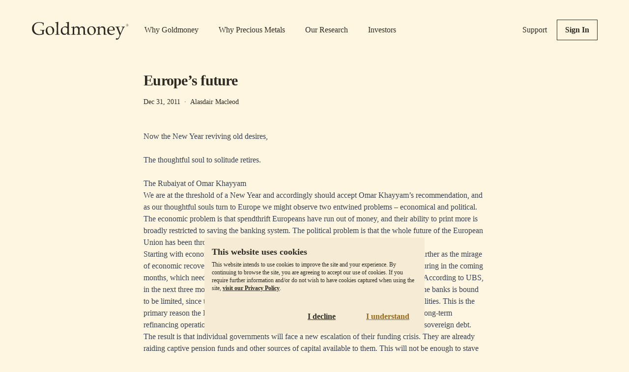

--- FILE ---
content_type: text/html; charset=utf-8
request_url: https://www.goldmoney.com/research/europes-future
body_size: 3843
content:
<!DOCTYPE html><html><head><meta name="viewport" content="width=device-width"/><meta charSet="utf-8"/><meta name="twitter:card" content="summary_large_image"/><meta name="twitter:site" content="@Goldmoney"/><meta property="og:url" content="https://www.goldmoney.com/research/europes-future"/><meta property="og:type" content="website"/><meta property="og:image" content="https://www.goldmoney.com/og-image.png"/><meta property="og:image:type" content="image/png"/><meta property="og:image:width" content="1200"/><meta property="og:image:height" content="630"/><meta property="og:locale" content="en_US"/><meta property="og:site_name" content="Goldmoney"/><link rel="canonical" href="https://www.goldmoney.com/research/europes-future"/><meta name="google-site-verification" content="qI-i1xaMMwQWxHsEOGFLPiZ-9Z4ejTzK-Gc0q12C6YM"/><meta name="p:domain_verify" content="61a2cbdaefb74128a320bb64e67b7ba5"/><meta name="apple-mobile-web-app-status-bar-style" content="default"/><meta name="apple-mobile-web-app-title" content="Goldmoney"/><link rel="favicon" href="/favicon.ico?v=2"/><title>Europe’s future - Research - Goldmoney</title><meta name="robots" content="index,follow"/><meta name="description" content="Now the New Year reviving old desires,The thoughtful soul to solitude retires.The Rubaiyat of Omar KhayyamWe are at the threshold of a New Year and accordingly should accept Omar Khayyam&amp;rsquo;s recommendation, and as our thoughtful souls turn to Europe we might observe two entwined..."/><meta property="og:title" content="Europe’s future - Research - Goldmoney"/><meta property="og:description" content="Now the New Year reviving old desires,The thoughtful soul to solitude retires.The Rubaiyat of Omar KhayyamWe are at the threshold of a New Year and accordingly should accept Omar Khayyam&amp;rsquo;s recommendation, and as our thoughtful souls turn to Europe we might observe two entwined..."/><meta name="next-head-count" content="23"/><link rel="preload" href="/_next/static/css/197e9d98a8bd4640.css" as="style"/><link rel="stylesheet" href="/_next/static/css/197e9d98a8bd4640.css" data-n-g=""/><noscript data-n-css=""></noscript><script defer="" nomodule="" src="/_next/static/chunks/polyfills-5cd94c89d3acac5f.js"></script><script src="/_next/static/chunks/webpack-d7b038a63b619762.js" defer=""></script><script src="/_next/static/chunks/framework-a87821de553db91d.js" defer=""></script><script src="/_next/static/chunks/main-bf2372986349287c.js" defer=""></script><script src="/_next/static/chunks/pages/_app-4fb55abfff62f15a.js" defer=""></script><script src="/_next/static/chunks/457-fb89f09d1da582d8.js" defer=""></script><script src="/_next/static/chunks/257-ef25f0396132bf2b.js" defer=""></script><script src="/_next/static/chunks/55-219fe3c4a910ad3f.js" defer=""></script><script src="/_next/static/chunks/871-34a959c7f22ae0ac.js" defer=""></script><script src="/_next/static/chunks/pages/research/%5B%5B...slug%5D%5D-39b388eeb5cde679.js" defer=""></script><script src="/_next/static/FNNOoAvzjnlwda-uLor1s/_buildManifest.js" defer=""></script><script src="/_next/static/FNNOoAvzjnlwda-uLor1s/_ssgManifest.js" defer=""></script><script src="/_next/static/FNNOoAvzjnlwda-uLor1s/_middlewareManifest.js" defer=""></script></head><body><div id="__next"><div class="page-wrap"><header class="flex py-5 items center lg:py-10 bg-gmy-bg-100"><div class="flex items-center flex-grow"><a class="mr-8" href="/"><img src="/_next/static/media/goldmoney-logo.fe1d2f28.svg" alt="Goldmoney logo"/></a><nav class="justify-between flex-grow hidden max-w-lg lg:flex"><a class="hover:underline" href="/why-goldmoney">Why Goldmoney</a><a class="hover:underline" href="/why-precious-metals">Why Precious Metals</a><a class="hover:underline" href="/research">Our Research</a><a class="hover:underline" href="/investors">Investors</a></nav></div><nav class="items-center hidden lg:flex"><a href="https://support.goldmoney.com/" class="mr-5 hover:underline" rel="noreferrer" target="_blank">Support</a><a href="https://holding.goldmoney.com" class="button">Sign In</a></nav><div class="lg:hidden"><button type="button" class="button">Menu</button></div></header><main class="flex-grow"><article class="flex flex-col w-full max-w-[43.5rem] mx-auto mt-6 mb-10"><h1 class="text-2xl md:text-3xl heading">Europe’s future</h1><span class="flex items-center mt-4 text-sm">Dec 31, 2011<!-- --><span class="mx-2">·</span>Alasdair Macleod<!-- --></span><div class=" mt-8 leading-6 prose max-w-none md:mt-12 prose-p:text-gmy-dark prose-strong:text-gmy-dark prose-headings:leading-snug prose-headings:tracking-tight prose-headings:antialiased prose-headings:text-gmy-dark prose-a:text-gmy-dark prose-a:underline prose-a:hover:text-gmy-dark-gold prose-table:!my-0 "><h2 class="Strapline">Now the New Year reviving old desires,<br/><br/>The thoughtful soul to solitude retires.<br/><br/>The Rubaiyat of Omar Khayyam</h2><div class="RichText"><p>We are at the threshold of a New Year and accordingly should accept Omar Khayyam&rsquo;s recommendation, and as our thoughtful souls turn to Europe we might observe two entwined problems &ndash; economical and political. The economic problem is that spendthrift Europeans have run out of money, and their ability to print more is broadly restricted to saving the banking system. The political problem is that the whole future of the European Union has been thrown into doubt by the debt crisis.</p>
<p>Starting with economics, we see European budget deficits that are now likely to increase further as the mirage of economic recovery fades. Furthermore, there are large amounts of government debt maturing in the coming months, which need to be rolled over by persuading holders not to redeem existing bonds. According to UBS, in the next three months eurozone sovereign funding will total &euro;234bn. The support from the banks is bound to be limited, since they face their own lethal debt trap of bank runs and maturing loan liabilities. This is the primary reason the European Central Bank made funds available to the banks through the long-term refinancing operation (LTRO), not as some thought to allow the banks to simply refinance sovereign debt.</p>
<p>The result is that individual governments will face a new escalation of their funding crisis. They are already raiding captive pension funds and other sources of capital available to them. This will not be enough to stave off considerably higher interest rates, with the possibility that these higher rates might act as a deterrent to outside lenders increasingly nervous of the risk of default, instead of being attracted by high returns.</p>
<p>We have little idea how this will play out, but it is worth remembering that when Britain faced similar conditions in the Seventies, interest rates increased to double current European levels to free the funding log-jam, and that was with the Bank of England&rsquo;s freedom to print money.</p>
<p>Short-term political problems arising from this serious funding crisis become mere detail. However, we are probably witnessing the death-throes of the European Union in its current form, as &ldquo;the project&rdquo; to gradually replace national governments and currencies has hit a brick wall. The stark choice between massive government spending cuts and full-scale default are likely to make governments inward-looking and protectionist, and the real fear for the &ldquo;Eurocracy&rdquo; is the eventual collapse of the union.</p>
<p>The social consequences do not bear thinking about.</p></div><div id="AddThis"><h2>Bookmark and Share</h2><div class="ShareIcons"><!-- AddThis Button BEGIN -->
<div class="addthis_toolbox addthis_default_style ">
<a class="addthis_button_print"></a>
<a class="addthis_button_email"></a>
<a class="addthis_button_facebook"></a>
<a class="addthis_button_twitter"></a>
<a class="addthis_button_linkedin"></a>
<a class="addthis_button_compact"></a>
</div>
<script type="text/javascript" src="//s7.addthis.com/js/300/addthis_widget.js#pubid=xa-5124d4b57f287c86"></script>
</div></div>
</div></article></main><footer class="flex flex-col pt-8 pb-6 text-sm md:flex-row md:pb-5"><span class="flex-grow order-1 md:order-first md:mr-6">Copyright © <!-- -->2026<!-- --> Goldmoney Inc. <!-- --><br class="md:hidden"/> All rights reserved.<!-- --></span><nav class="flex flex-col flex-shrink-0 mb-4 sm:flex-row md:mb-0"><a class="mt-2 mr-5 hover:underline sm:mt-0" href="/client-agreement">Client Agreement</a><a class="mt-2 mr-5 hover:underline sm:mt-0" href="/privacy-policy">Privacy Policy</a><a class="mt-2 hover:underline sm:mt-0" href="/disclaimer">Disclaimer</a></nav></footer></div></div><script id="__NEXT_DATA__" type="application/json">{"props":{"pageProps":{"article":{"id":379,"attributes":{"body":"\u003ch2 class=\"Strapline\"\u003eNow the New Year reviving old desires,\u003cbr/\u003e\u003cbr/\u003eThe thoughtful soul to solitude retires.\u003cbr/\u003e\u003cbr/\u003eThe Rubaiyat of Omar Khayyam\u003c/h2\u003e\u003cdiv class=\"RichText\"\u003e\u003cp\u003eWe are at the threshold of a New Year and accordingly should accept Omar Khayyam\u0026rsquo;s recommendation, and as our thoughtful souls turn to Europe we might observe two entwined problems \u0026ndash; economical and political. The economic problem is that spendthrift Europeans have run out of money, and their ability to print more is broadly restricted to saving the banking system. The political problem is that the whole future of the European Union has been thrown into doubt by the debt crisis.\u003c/p\u003e\r\n\u003cp\u003eStarting with economics, we see European budget deficits that are now likely to increase further as the mirage of economic recovery fades. Furthermore, there are large amounts of government debt maturing in the coming months, which need to be rolled over by persuading holders not to redeem existing bonds. According to UBS, in the next three months eurozone sovereign funding will total \u0026euro;234bn. The support from the banks is bound to be limited, since they face their own lethal debt trap of bank runs and maturing loan liabilities. This is the primary reason the European Central Bank made funds available to the banks through the long-term refinancing operation (LTRO), not as some thought to allow the banks to simply refinance sovereign debt.\u003c/p\u003e\r\n\u003cp\u003eThe result is that individual governments will face a new escalation of their funding crisis. They are already raiding captive pension funds and other sources of capital available to them. This will not be enough to stave off considerably higher interest rates, with the possibility that these higher rates might act as a deterrent to outside lenders increasingly nervous of the risk of default, instead of being attracted by high returns.\u003c/p\u003e\r\n\u003cp\u003eWe have little idea how this will play out, but it is worth remembering that when Britain faced similar conditions in the Seventies, interest rates increased to double current European levels to free the funding log-jam, and that was with the Bank of England\u0026rsquo;s freedom to print money.\u003c/p\u003e\r\n\u003cp\u003eShort-term political problems arising from this serious funding crisis become mere detail. However, we are probably witnessing the death-throes of the European Union in its current form, as \u0026ldquo;the project\u0026rdquo; to gradually replace national governments and currencies has hit a brick wall. The stark choice between massive government spending cuts and full-scale default are likely to make governments inward-looking and protectionist, and the real fear for the \u0026ldquo;Eurocracy\u0026rdquo; is the eventual collapse of the union.\u003c/p\u003e\r\n\u003cp\u003eThe social consequences do not bear thinking about.\u003c/p\u003e\u003c/div\u003e\u003cdiv id=\"AddThis\"\u003e\u003ch2\u003eBookmark and Share\u003c/h2\u003e\u003cdiv class=\"ShareIcons\"\u003e\u003c!-- AddThis Button BEGIN --\u003e\r\n\u003cdiv class=\"addthis_toolbox addthis_default_style \"\u003e\r\n\u003ca class=\"addthis_button_print\"\u003e\u003c/a\u003e\r\n\u003ca class=\"addthis_button_email\"\u003e\u003c/a\u003e\r\n\u003ca class=\"addthis_button_facebook\"\u003e\u003c/a\u003e\r\n\u003ca class=\"addthis_button_twitter\"\u003e\u003c/a\u003e\r\n\u003ca class=\"addthis_button_linkedin\"\u003e\u003c/a\u003e\r\n\u003ca class=\"addthis_button_compact\"\u003e\u003c/a\u003e\r\n\u003c/div\u003e\r\n\u003cscript type=\"text/javascript\" src=\"//s7.addthis.com/js/300/addthis_widget.js#pubid=xa-5124d4b57f287c86\"\u003e\u003c/script\u003e\r\n\u003c/div\u003e\u003c/div\u003e\n","title":"Europe’s future","publishDate":"2011-12-31T00:00:00.000Z","slug":"europes-future","author":{"data":{"id":3,"attributes":{"name":"Alasdair Macleod","filterable":true,"createdAt":"2022-06-08T10:59:30.089Z","updatedAt":"2022-06-08T11:00:10.504Z"}}},"seo":{"id":321,"metaDescription":"Europe’s future","keywords":"Debt crisis, Bank of England, debt crisis, ECB, Europe"},"category":{"data":{"id":1,"attributes":{"name":"Research","url":"/research","priority":1,"template":"article","createdAt":"2022-06-08T09:19:46.979Z","updatedAt":"2022-06-08T09:19:46.979Z"}}}}},"articles":{"data":[],"meta":{"pagination":{"page":0,"pageCount":0,"pageSize":0,"total":0}},"error":{"details":{},"message":"","name":"","status":""}},"categories":{"data":[{"id":1,"attributes":{"name":"Research","template":"article","url":"/research"}},{"id":2,"attributes":{"name":"Media","template":"article","url":"/research/media"}},{"id":3,"attributes":{"name":"Library","template":"article","url":"/research/library"}},{"id":4,"attributes":{"name":"Authors","template":"bio","url":"/research/authors"}}],"meta":{"pagination":{"page":1,"pageSize":25,"pageCount":1,"total":4}}},"isCategory":false},"__N_SSG":true},"page":"/research/[[...slug]]","query":{"slug":["europes-future"]},"buildId":"FNNOoAvzjnlwda-uLor1s","isFallback":false,"gsp":true,"scriptLoader":[]}</script></body></html>

--- FILE ---
content_type: application/javascript; charset=utf-8
request_url: https://www.goldmoney.com/_next/static/chunks/pages/why-precious-metals-fedb1d63613fb86c.js
body_size: 6237
content:
(self.webpackChunk_N_E=self.webpackChunk_N_E||[]).push([[856],{6063:function(e,t,s){(window.__NEXT_P=window.__NEXT_P||[]).push(["/why-precious-metals",function(){return s(2457)}])},2457:function(e,t,s){"use strict";s.r(t),s.d(t,{default:function(){return n}});var r=s(5893),a=s(7294),d=s(5988),l=s(2962),x=s(1664),c=s.n(x);function n(){var e=(0,a.useState)(1),t=e[0],s=e[1],x=(0,a.useState)(1),n=x[0],m=x[1];return(0,r.jsxs)("article",{className:"flex flex-col w-full max-w-[43.5rem] mx-auto mt-6 mb-10",children:[(0,r.jsx)(l.PB,{title:"Why Precious Metals"}),(0,r.jsx)("span",{className:"text-gmy-dark-gold",children:"Why Precious Metals"}),(0,r.jsx)("h1",{className:"mt-4 text-3xl heading",children:"Gold is the premier store of value over the course of history retaining its purchasing power for life\u2019s necessities."}),(0,r.jsx)("p",{className:"mt-6",children:"Gold and other precious metals provide economic security. For thousands of years, people the world over have sought the safety and stability of these natural precious elements. Indeed, no currency or security has outlasted precious metals as a store of value over time."}),(0,r.jsxs)("div",{className:"flex flex-col items-center mt-8 md:flex-row",children:[(0,r.jsxs)("div",{className:"mr-10",children:[(0,r.jsx)("h2",{className:"text-2xl heading",children:"Accumulate Gold and Silver"}),(0,r.jsx)("p",{className:"mt-4 md:mt-6",children:"Purchasing power represents the amount of goods and services that can be bought with money. Intelligent investors should aim to preserve their purchasing power by ensuring that money earned in the present remains valuable in the future when it needs to be spent."}),(0,r.jsx)("p",{className:"mt-4",children:"Historically, buying gold and silver has been an excellent means of preserving purchasing power over long periods of time. A comparison of value between these metals, a barrel of oil, the average price of a home, or the price of beef shows that when measured in precious metals, the price of basic human necessities (energy, food, shelter) remains unchanged. The further we go back in history, the more obvious the trend becomes."})]}),(0,r.jsx)(d.E,{className:"order-first mb-6 md:mb-0 md:order-last",src:"/gold-silver-periodic-elm-graphic.png",width:"209px",height:"236px",alt:"Gold & Silver periodic elements"})]}),(0,r.jsxs)("div",{className:"flex flex-col items-center mt-8",children:[(0,r.jsxs)("div",{className:"flex justify-around max-w-[256px] w-full text-lg",children:[(0,r.jsx)("button",{type:"button",className:1===t?"underline text-gmy-dark-gold font-bold":"no-underline text-gmy-dark font-bold",onClick:function(e){return s(1)},children:"Oil"}),(0,r.jsx)("button",{type:"button",className:2===t?"underline text-gmy-dark-gold font-bold":"no-underline text-gmy-dark font-bold",onClick:function(e){return s(2)},children:"Housing"}),(0,r.jsx)("button",{type:"button",className:3===t?"underline text-gmy-dark-gold font-bold":"no-underline text-gmy-dark font-bold",onClick:function(e){return s(3)},children:"Food"})]}),(0,r.jsxs)("div",{className:"p-4 mt-2 rounded bg-gmy-bg-100",children:[(0,r.jsx)(d.E,{className:1===t?"block":"hidden",src:"/chart-oil-priced-in-gold.png",width:"100%",alt:"Oil chart in gold"}),(0,r.jsx)(d.E,{className:2===t?"block":"hidden",src:"/chart-housing-priced-in-gold.png",width:"100%",alt:"Housing chart in gold"}),(0,r.jsx)(d.E,{className:3===t?"block":"hidden",src:"/chart-food-priced-in-gold.png",width:"100%",alt:"Food chart in gold"})]}),(0,r.jsx)("p",{className:"mt-6",children:"As these graphs indicate, the same weight of gold and silver buys an equivalent unit of oil, housing, and food over a one-hundred-year period. This effortless preservation of purchasing power on the part of precious metals stands in stark contrast to the performance of fiat currencies issued by governments such as the US dollar."})]}),(0,r.jsxs)("div",{className:"flex flex-col items-center mt-8",children:[(0,r.jsxs)("div",{className:"flex justify-around max-w-[196px] w-full text-lg",children:[(0,r.jsx)("button",{type:"button",className:1===n?"underline text-gmy-dark-gold font-bold":"no-underline text-gmy-dark font-bold",onClick:function(e){return m(1)},children:"Gold"}),(0,r.jsx)("button",{type:"button",className:2===n?"underline text-gmy-dark-gold font-bold":"no-underline text-gmy-dark font-bold",onClick:function(e){return m(2)},children:"Silver"})]}),(0,r.jsxs)("div",{className:"p-4 mt-2 rounded bg-gmy-bg-100",children:[(0,r.jsx)(d.E,{className:1===n?"block":"hidden",src:"/chart-currencies-vs-gold.png",width:"100%",alt:"Currencies vs gold chart"}),(0,r.jsx)(d.E,{className:2===n?"block":"hidden",src:"/chart-currencies-vs-silver.png",width:"100%",alt:"Currencies vs silver chart"})]}),(0,r.jsx)("p",{className:"mt-6",children:"The above graph shows the value of a basket of fiat currencies in relation to gold and silver over a one-hundred-year period. The issue facing investors is that fiat currencies erode in value over time as governments systematically debase their national currencies, and thus their citizens\u2019 purchasing power, by funding budget deficits, trade deficits, bailouts, and geopolitical war. By consequence, Central banks have lost their independence and have become political instruments that seek increasing control over the economy under a misguided theory that inflation stimulates economic growth. As things presently stand, virtually every country in the world is pursuing some version of this strategy when it comes to their monetary system."})]}),(0,r.jsx)("p",{className:"mt-4",children:"Whether this approach is the right one on a national level is not of concern to the average individual who merely seeks to maintain their purchasing power and preserve their hard-earned wealth for the benefit of their family."}),(0,r.jsx)("p",{className:"mt-4",children:"History has shown that given enough time, all fiat currencies lose purchasing power relative to gold and silver. Precious metals exhibit unique natural attributes such as scarcity, durability, conductivity. These attributes make precious metals desirable for economic activity while also fixing their supply. Most importantly, precious metals correspond to the laws of nature. Fiat currencies, on the other hand, can be created out of thin air and are only accountable to the whims of governments and central banks."}),(0,r.jsx)("p",{className:"mt-4",children:"It is for this reason that intelligent investors have sought to own precious metals and why these natural elements have been treated as money for over 5,000 years by virtually every human civilization."}),(0,r.jsx)("h2",{className:"mt-8 text-2xl heading",children:"The US Dollar and Eight Other Fiat Currencies Versus Gold"}),(0,r.jsx)("p",{className:"mt-4",children:"The table below displays the annual change in gold\u2019s rate of exchange against nine fiat currencies over the past two decades."}),(0,r.jsx)("h3",{className:"mt-8 text-xl heading",children:"Gold % Annual Change"}),(0,r.jsx)("div",{className:"overflow-x-auto",children:(0,r.jsxs)("table",{className:"mt-4 w-[43.5rem] text-sm table-auto border-collapse border border-gmy-border-300",children:[(0,r.jsx)("thead",{children:(0,r.jsxs)("tr",{className:"border border-gmy-border-300",children:[(0,r.jsx)("th",{className:"pt-2 pb-1 text-left"}),(0,r.jsx)("th",{className:"pt-2 pb-1 text-left",children:"USD"}),(0,r.jsx)("th",{className:"pt-2 pb-1 text-left",children:"AUD"}),(0,r.jsx)("th",{className:"pt-2 pb-1 text-left",children:"CAD"}),(0,r.jsx)("th",{className:"pt-2 pb-1 text-left",children:"CNY"}),(0,r.jsx)("th",{className:"pt-2 pb-1 text-left",children:"EUR"}),(0,r.jsx)("th",{className:"pt-2 pb-1 text-left",children:"INR"}),(0,r.jsx)("th",{className:"pt-2 pb-1 text-left",children:"JPY"}),(0,r.jsx)("th",{className:"pt-2 pb-1 text-left",children:"CHF"}),(0,r.jsx)("th",{className:"pt-2 pb-1 text-left",children:"GBP"})]})}),(0,r.jsxs)("tbody",{children:[(0,r.jsxs)("tr",{className:"border border-gmy-border-300",children:[(0,r.jsx)("td",{className:"pl-2",children:"2003"}),(0,r.jsx)("td",{className:"text-gmy-text-green",children:"19.4%"}),(0,r.jsx)("td",{className:"text-gmy-text-red",children:"-10.9%"}),(0,r.jsx)("td",{className:"text-gmy-text-red",children:"-1.5%"}),(0,r.jsx)("td",{className:"text-gmy-text-green",children:"19.4%"}),(0,r.jsx)("td",{className:"text-gmy-text-red",children:"-0.6%"}),(0,r.jsx)("td",{className:"text-gmy-text-green",children:"13.5%"}),(0,r.jsx)("td",{className:"text-gmy-text-green",children:"7.7%"}),(0,r.jsx)("td",{className:"text-gmy-text-green",children:"6.9%"}),(0,r.jsx)("td",{className:"text-gmy-text-green",children:"7.6%"})]}),(0,r.jsxs)("tr",{className:"border border-gmy-border-300",children:[(0,r.jsx)("td",{className:"pl-2",children:"2004"}),(0,r.jsx)("td",{className:"text-gmy-text-green",children:"5.5%"}),(0,r.jsx)("td",{className:"text-gmy-text-green",children:"1.7%"}),(0,r.jsx)("td",{className:"text-gmy-text-red",children:"-2.2%"}),(0,r.jsx)("td",{className:"text-gmy-text-green",children:"5.5%"}),(0,r.jsx)("td",{className:"text-gmy-text-red",children:"-1.9%"}),(0,r.jsx)("td",{className:"text-gmy-text-green",children:"0.5%"}),(0,r.jsx)("td",{className:"text-gmy-text-green",children:"1.0%"}),(0,r.jsx)("td",{className:"text-gmy-text-red",children:"-2.9%"}),(0,r.jsx)("td",{className:"text-gmy-text-red",children:"-1.7%"})]}),(0,r.jsxs)("tr",{className:"border border-gmy-border-300",children:[(0,r.jsx)("td",{className:"pl-2",children:"2005"}),(0,r.jsx)("td",{className:"text-gmy-text-green",children:"17.9%"}),(0,r.jsx)("td",{className:"text-gmy-text-green",children:"25.4%"}),(0,r.jsx)("td",{className:"text-gmy-text-green",children:"14.1%"}),(0,r.jsx)("td",{className:"text-gmy-text-green",children:"15.0%"}),(0,r.jsx)("td",{className:"text-gmy-text-green",children:"35.0%"}),(0,r.jsx)("td",{className:"text-gmy-text-green",children:"22.3%"}),(0,r.jsx)("td",{className:"text-gmy-text-green",children:"35.4%"}),(0,r.jsx)("td",{className:"text-gmy-text-green",children:"36.0%"}),(0,r.jsx)("td",{className:"text-gmy-text-green",children:"31.4%"})]}),(0,r.jsxs)("tr",{className:"border border-gmy-border-300",children:[(0,r.jsx)("td",{className:"pl-2",children:"2006"}),(0,r.jsx)("td",{className:"text-gmy-text-green",children:"23.2%"}),(0,r.jsx)("td",{className:"text-gmy-text-green",children:"14.5%"}),(0,r.jsx)("td",{className:"text-gmy-text-green",children:"23.4%"}),(0,r.jsx)("td",{className:"text-gmy-text-green",children:"19.1%"}),(0,r.jsx)("td",{className:"text-gmy-text-green",children:"10.4%"}),(0,r.jsx)("td",{className:"text-gmy-text-green",children:"21.0%"}),(0,r.jsx)("td",{className:"text-gmy-text-green",children:"24.3%"}),(0,r.jsx)("td",{className:"text-gmy-text-green",children:"14.2%"}),(0,r.jsx)("td",{className:"text-gmy-text-green",children:"8.2%"})]}),(0,r.jsxs)("tr",{className:"border border-gmy-border-300",children:[(0,r.jsx)("td",{className:"pl-2",children:"2007"}),(0,r.jsx)("td",{className:"text-gmy-text-green",children:"30.9%"}),(0,r.jsx)("td",{className:"text-gmy-text-green",children:"18.1%"}),(0,r.jsx)("td",{className:"text-gmy-text-green",children:"12.2%"}),(0,r.jsx)("td",{className:"text-gmy-text-green",children:"22.5%"}),(0,r.jsx)("td",{className:"text-gmy-text-green",children:"18.5%"}),(0,r.jsx)("td",{className:"text-gmy-text-green",children:"16.6%"}),(0,r.jsx)("td",{className:"text-gmy-text-green",children:"23.0%"}),(0,r.jsx)("td",{className:"text-gmy-text-green",children:"21.8%"}),(0,r.jsx)("td",{className:"text-gmy-text-green",children:"29.2%"})]}),(0,r.jsxs)("tr",{className:"border border-gmy-border-300",children:[(0,r.jsx)("td",{className:"pl-2",children:"2008"}),(0,r.jsx)("td",{className:"text-gmy-text-green",children:"5.8%"}),(0,r.jsx)("td",{className:"text-gmy-text-green",children:"31.7%"}),(0,r.jsx)("td",{className:"text-gmy-text-green",children:"29.1%"}),(0,r.jsx)("td",{className:"text-gmy-text-red",children:"-1.1%"}),(0,r.jsx)("td",{className:"text-gmy-text-green",children:"10.4%"}),(0,r.jsx)("td",{className:"text-gmy-text-green",children:"30.6%"}),(0,r.jsx)("td",{className:"text-gmy-text-red",children:"-14.1%"}),(0,r.jsx)("td",{className:"text-gmy-text-red",children:"-0.3%"}),(0,r.jsx)("td",{className:"text-gmy-text-green",children:"43.9%"})]}),(0,r.jsxs)("tr",{className:"border border-gmy-border-300",children:[(0,r.jsx)("td",{className:"pl-2",children:"2009"}),(0,r.jsx)("td",{className:"text-gmy-text-green",children:"24.4%"}),(0,r.jsx)("td",{className:"text-gmy-text-red",children:"-2.6%"}),(0,r.jsx)("td",{className:"text-gmy-text-green",children:"7.5%"}),(0,r.jsx)("td",{className:"text-gmy-text-green",children:"24.4%"}),(0,r.jsx)("td",{className:"text-gmy-text-green",children:"21.4%"}),(0,r.jsx)("td",{className:"text-gmy-text-green",children:"18.9%"}),(0,r.jsx)("td",{className:"text-gmy-text-green",children:"27.5%"}),(0,r.jsx)("td",{className:"text-gmy-text-green",children:"20.5%"}),(0,r.jsx)("td",{className:"text-gmy-text-green",children:"12.2%"})]}),(0,r.jsxs)("tr",{className:"border border-gmy-border-300",children:[(0,r.jsx)("td",{className:"pl-2",children:"2010"}),(0,r.jsx)("td",{className:"text-gmy-text-green",children:"29.6%"}),(0,r.jsx)("td",{className:"text-gmy-text-green",children:"13.5%"}),(0,r.jsx)("td",{className:"text-gmy-text-green",children:"22.7%"}),(0,r.jsx)("td",{className:"text-gmy-text-green",children:"25.0%"}),(0,r.jsx)("td",{className:"text-gmy-text-green",children:"38.6%"}),(0,r.jsx)("td",{className:"text-gmy-text-green",children:"24.5%"}),(0,r.jsx)("td",{className:"text-gmy-text-green",children:"13.0%"}),(0,r.jsx)("td",{className:"text-gmy-text-green",children:"17.0%"}),(0,r.jsx)("td",{className:"text-gmy-text-green",children:"34.1%"})]}),(0,r.jsxs)("tr",{className:"border border-gmy-border-300",children:[(0,r.jsx)("td",{className:"pl-2",children:"2011"}),(0,r.jsx)("td",{className:"text-gmy-text-green",children:"10.1%"}),(0,r.jsx)("td",{className:"text-gmy-text-green",children:"10.3%"}),(0,r.jsx)("td",{className:"text-gmy-text-green",children:"12.7%"}),(0,r.jsx)("td",{className:"text-gmy-text-green",children:"5.3%"}),(0,r.jsx)("td",{className:"text-gmy-text-green",children:"13.7%"}),(0,r.jsx)("td",{className:"text-gmy-text-green",children:"30.9%"}),(0,r.jsx)("td",{className:"text-gmy-text-green",children:"4.3%"}),(0,r.jsx)("td",{className:"text-gmy-text-green",children:"10.5%"}),(0,r.jsx)("td",{className:"text-gmy-text-green",children:"10.6%"})]}),(0,r.jsxs)("tr",{className:"border border-gmy-border-300",children:[(0,r.jsx)("td",{className:"pl-2",children:"2012"}),(0,r.jsx)("td",{className:"text-gmy-text-green",children:"7.1%"}),(0,r.jsx)("td",{className:"text-gmy-text-green",children:"5.2%"}),(0,r.jsx)("td",{className:"text-gmy-text-green",children:"4.0%"}),(0,r.jsx)("td",{className:"text-gmy-text-green",children:"5.9%"}),(0,r.jsx)("td",{className:"text-gmy-text-green",children:"5.2%"}),(0,r.jsx)("td",{className:"text-gmy-text-green",children:"10.4%"}),(0,r.jsx)("td",{className:"text-gmy-text-green",children:"20.8%"}),(0,r.jsx)("td",{className:"text-gmy-text-green",children:"4.4%"}),(0,r.jsx)("td",{className:"text-gmy-text-green",children:"2.4%"})]}),(0,r.jsxs)("tr",{className:"border border-gmy-border-300",children:[(0,r.jsx)("td",{className:"pl-2",children:"2013"}),(0,r.jsx)("td",{className:"text-gmy-text-red",children:"-28.3%"}),(0,r.jsx)("td",{className:"text-gmy-text-red",children:"-16.4%"}),(0,r.jsx)("td",{className:"text-gmy-text-red",children:"-23.2%"}),(0,r.jsx)("td",{className:"text-gmy-text-red",children:"-30.1%"}),(0,r.jsx)("td",{className:"text-gmy-text-red",children:"-31.0%"}),(0,r.jsx)("td",{className:"text-gmy-text-red",children:"-18.7%"}),(0,r.jsx)("td",{className:"text-gmy-text-red",children:"-12.9%"}),(0,r.jsx)("td",{className:"text-gmy-text-red",children:"-30.0%"}),(0,r.jsx)("td",{className:"text-gmy-text-red",children:"-29.5%"})]}),(0,r.jsxs)("tr",{className:"border border-gmy-border-300",children:[(0,r.jsx)("td",{className:"pl-2",children:"2014"}),(0,r.jsx)("td",{className:"text-gmy-text-red",children:"-1.4%"}),(0,r.jsx)("td",{className:"text-gmy-text-green",children:"7.6%"}),(0,r.jsx)("td",{className:"text-gmy-text-green",children:"7.8%"}),(0,r.jsx)("td",{className:"text-gmy-text-green",children:"0.7%"}),(0,r.jsx)("td",{className:"text-gmy-text-green",children:"11.8%"}),(0,r.jsx)("td",{className:"text-gmy-text-green",children:"0.3%"}),(0,r.jsx)("td",{className:"text-gmy-text-green",children:"12.0%"}),(0,r.jsx)("td",{className:"text-gmy-text-green",children:"9.7%"}),(0,r.jsx)("td",{className:"text-gmy-text-green",children:"4.5%"})]}),(0,r.jsxs)("tr",{className:"border border-gmy-border-300",children:[(0,r.jsx)("td",{className:"pl-2",children:"2015"}),(0,r.jsx)("td",{className:"text-gmy-text-red",children:"-10.4%"}),(0,r.jsx)("td",{className:"text-gmy-text-green",children:"0.4%"}),(0,r.jsx)("td",{className:"text-gmy-text-green",children:"6.7%"}),(0,r.jsx)("td",{className:"text-gmy-text-red",children:"-6.2%"}),(0,r.jsx)("td",{className:"text-gmy-text-red",children:"-0.2%"}),(0,r.jsx)("td",{className:"text-gmy-text-red",children:"-6.1%"}),(0,r.jsx)("td",{className:"text-gmy-text-red",children:"-10.0%"}),(0,r.jsx)("td",{className:"text-gmy-text-red",children:"-9.7%"}),(0,r.jsx)("td",{className:"text-gmy-text-red",children:"-5.3%"})]}),(0,r.jsxs)("tr",{className:"border border-gmy-border-300",children:[(0,r.jsx)("td",{className:"pl-2",children:"2016"}),(0,r.jsx)("td",{className:"text-gmy-text-green",children:"8.1%"}),(0,r.jsx)("td",{className:"text-gmy-text-green",children:"9.5%"}),(0,r.jsx)("td",{className:"text-gmy-text-green",children:"5.0%"}),(0,r.jsx)("td",{className:"text-gmy-text-green",children:"16.7%"}),(0,r.jsx)("td",{className:"text-gmy-text-green",children:"11.8%"}),(0,r.jsx)("td",{className:"text-gmy-text-green",children:"11.4%"}),(0,r.jsx)("td",{className:"text-gmy-text-green",children:"5.2%"}),(0,r.jsx)("td",{className:"text-gmy-text-green",children:"9.9%"}),(0,r.jsx)("td",{className:"text-gmy-text-green",children:"29.1%"})]}),(0,r.jsxs)("tr",{className:"border border-gmy-border-300",children:[(0,r.jsx)("td",{className:"pl-2",children:"2017"}),(0,r.jsx)("td",{className:"text-gmy-text-green",children:"13.5%"}),(0,r.jsx)("td",{className:"text-gmy-text-green",children:"4.7%"}),(0,r.jsx)("td",{className:"text-gmy-text-green",children:"6.6%"}),(0,r.jsx)("td",{className:"text-gmy-text-green",children:"5.5%"}),(0,r.jsx)("td",{className:"text-gmy-text-red",children:"-0.7%"}),(0,r.jsx)("td",{className:"text-gmy-text-green",children:"6.2%"}),(0,r.jsx)("td",{className:"text-gmy-text-green",children:"9.8%"}),(0,r.jsx)("td",{className:"text-gmy-text-green",children:"8.6%"}),(0,r.jsx)("td",{className:"text-gmy-text-green",children:"4.1%"})]}),(0,r.jsxs)("tr",{className:"border border-gmy-border-300",children:[(0,r.jsx)("td",{className:"pl-2",children:"2018"}),(0,r.jsx)("td",{className:"text-gmy-text-red",children:"-1.6%"}),(0,r.jsx)("td",{className:"text-gmy-text-green",children:"9.0%"}),(0,r.jsx)("td",{className:"text-gmy-text-green",children:"6.4%"}),(0,r.jsx)("td",{className:"text-gmy-text-green",children:"3.8%"}),(0,r.jsx)("td",{className:"text-gmy-text-green",children:"3.1%"}),(0,r.jsx)("td",{className:"text-gmy-text-green",children:"7.2%"}),(0,r.jsx)("td",{className:"text-gmy-text-red",children:"-4.6%"}),(0,r.jsx)("td",{className:"text-gmy-text-red",children:"-0.8%"}),(0,r.jsx)("td",{className:"text-gmy-text-green",children:"3.8%"})]}),(0,r.jsxs)("tr",{className:"border border-gmy-border-300",children:[(0,r.jsx)("td",{className:"pl-2",children:"2019"}),(0,r.jsx)("td",{className:"text-gmy-text-green",children:"15.2%"}),(0,r.jsx)("td",{className:"text-gmy-text-green",children:"15.9%"}),(0,r.jsx)("td",{className:"text-gmy-text-green",children:"9.9%"}),(0,r.jsx)("td",{className:"text-gmy-text-green",children:"16.8%"}),(0,r.jsx)("td",{className:"text-gmy-text-green",children:"17.9%"}),(0,r.jsx)("td",{className:"text-gmy-text-green",children:"18.2%"}),(0,r.jsx)("td",{className:"text-gmy-text-green",children:"14.3%"}),(0,r.jsx)("td",{className:"text-gmy-text-green",children:"13.6%"}),(0,r.jsx)("td",{className:"text-gmy-text-green",children:"11.1%"})]}),(0,r.jsxs)("tr",{className:"border border-gmy-border-300",children:[(0,r.jsx)("td",{className:"pl-2",children:"2020"}),(0,r.jsx)("td",{className:"text-gmy-text-green",children:"25.1%"}),(0,r.jsx)("td",{className:"text-gmy-text-green",children:"14.0%"}),(0,r.jsx)("td",{className:"text-gmy-text-green",children:"22.6%"}),(0,r.jsx)("td",{className:"text-gmy-text-green",children:"16.8%"}),(0,r.jsx)("td",{className:"text-gmy-text-green",children:"14.9%"}),(0,r.jsx)("td",{className:"text-gmy-text-green",children:"28.3%"}),(0,r.jsx)("td",{className:"text-gmy-text-green",children:"19.0%"}),(0,r.jsx)("td",{className:"text-gmy-text-green",children:"14.5%"}),(0,r.jsx)("td",{className:"text-gmy-text-green",children:"21.4%"})]}),(0,r.jsxs)("tr",{className:"border border-gmy-border-300",children:[(0,r.jsx)("td",{className:"pl-2",children:"2021"}),(0,r.jsx)("td",{className:"text-gmy-text-red",children:"-3.6%"}),(0,r.jsx)("td",{className:"text-gmy-text-green",children:"1.9%"}),(0,r.jsx)("td",{className:"text-gmy-text-red",children:"-4.2%"}),(0,r.jsx)("td",{className:"text-gmy-text-red",children:"-6.5%"}),(0,r.jsx)("td",{className:"text-gmy-text-green",children:"3.5%"}),(0,r.jsx)("td",{className:"text-gmy-text-red",children:"-2.4%"}),(0,r.jsx)("td",{className:"text-gmy-text-green",children:"7.4%"}),(0,r.jsx)("td",{className:"text-gmy-text-red",children:"-0.7%"}),(0,r.jsx)("td",{className:"text-gmy-text-red",children:"-2.7%"})]}),(0,r.jsxs)("tr",{className:"border border-gmy-border-300",children:[(0,r.jsx)("td",{className:"pl-2",children:"2022"}),(0,r.jsx)("td",{className:"text-gmy-text-red",children:"-0.3%"}),(0,r.jsx)("td",{className:"text-gmy-text-green",children:"6.3%"}),(0,r.jsx)("td",{className:"text-gmy-text-green",children:"6.9%"}),(0,r.jsx)("td",{className:"text-gmy-text-green",children:"8.2%"}),(0,r.jsx)("td",{className:"text-gmy-text-green",children:"5.9%"}),(0,r.jsx)("td",{className:"text-gmy-text-green",children:"10.7%"}),(0,r.jsx)("td",{className:"text-gmy-text-green",children:"13.6%"}),(0,r.jsx)("td",{className:"text-gmy-text-green",children:"1.1%"}),(0,r.jsx)("td",{className:"text-gmy-text-green",children:"11.7%"})]}),(0,r.jsxs)("tr",{className:"border border-gmy-border-300",children:[(0,r.jsx)("td",{className:"pl-2",children:"2023"}),(0,r.jsx)("td",{className:"text-gmy-text-green",children:"13.1%"}),(0,r.jsx)("td",{className:"text-gmy-text-green",children:"13.1%"}),(0,r.jsx)("td",{className:"text-gmy-text-green",children:"10.5%"}),(0,r.jsx)("td",{className:"text-gmy-text-green",children:"16.4%"}),(0,r.jsx)("td",{className:"text-gmy-text-green",children:"9.7%"}),(0,r.jsx)("td",{className:"text-gmy-text-green",children:"13.8%"}),(0,r.jsx)("td",{className:"text-gmy-text-green",children:"21.7%"}),(0,r.jsx)("td",{className:"text-gmy-text-green",children:"2.9%"}),(0,r.jsx)("td",{className:"text-gmy-text-green",children:"7.3%"})]}),(0,r.jsxs)("tr",{className:"border border-gmy-border-300",children:[(0,r.jsx)("td",{className:"pl-2",children:"Avg. 10 Years"}),(0,r.jsx)("td",{className:"text-gmy-text-green",children:"6.1%"}),(0,r.jsx)("td",{className:"text-gmy-text-green",children:"8.6%"}),(0,r.jsx)("td",{className:"text-gmy-text-green",children:"8.1%"}),(0,r.jsx)("td",{className:"text-gmy-text-green",children:"7.6%"}),(0,r.jsx)("td",{className:"text-gmy-text-green",children:"8.1%"}),(0,r.jsx)("td",{className:"text-gmy-text-green",children:"9.2%"}),(0,r.jsx)("td",{className:"text-gmy-text-green",children:"9.1%"}),(0,r.jsx)("td",{className:"text-gmy-text-green",children:"5.2%"}),(0,r.jsx)("td",{className:"text-gmy-text-green",children:"8.8%"})]}),(0,r.jsxs)("tr",{className:"border border-gmy-border-300",children:[(0,r.jsx)("td",{className:"pl-2",children:"10 Years"}),(0,r.jsx)("td",{className:"text-gmy-text-green",children:"71.7%"}),(0,r.jsx)("td",{className:"text-gmy-text-green",children:"124.7%"}),(0,r.jsx)("td",{className:"text-gmy-text-green",children:"114.0%"}),(0,r.jsx)("td",{className:"text-gmy-text-green",children:"101.3%"}),(0,r.jsx)("td",{className:"text-gmy-text-green",children:"113.7%"}),(0,r.jsx)("td",{className:"text-gmy-text-green",children:"130.9%"}),(0,r.jsx)("td",{className:"text-gmy-text-green",children:"130.0%"}),(0,r.jsx)("td",{className:"text-gmy-text-green",children:"61.8%"}),(0,r.jsx)("td",{className:"text-gmy-text-green",children:"123.3%"})]})]})]})}),(0,r.jsx)("span",{className:"mt-4 text-xs",children:"Last Update: April 30, 2024"}),(0,r.jsx)("h2",{className:"mt-8 text-2xl heading",children:"The US Dollar and Eight Other Fiat Currencies Versus Silver"}),(0,r.jsx)("p",{className:"mt-4",children:"The table below displays the annual change in silver\u2019s rate of exchange against nine fiat currencies over the past two decades."}),(0,r.jsx)("h3",{className:"mt-8 text-xl heading",children:"Silver % Annual Change"}),(0,r.jsx)("div",{className:"overflow-x-auto",children:(0,r.jsxs)("table",{className:"mt-4 w-[43.5rem] text-sm table-auto border-collapse border border-gmy-border-300",children:[(0,r.jsx)("thead",{children:(0,r.jsxs)("tr",{children:[(0,r.jsx)("th",{className:"pt-2 pb-1 text-left"}),(0,r.jsx)("th",{className:"pt-2 pb-1 text-left",children:"USD"}),(0,r.jsx)("th",{className:"pt-2 pb-1 text-left",children:"AUD"}),(0,r.jsx)("th",{className:"pt-2 pb-1 text-left",children:"CAD"}),(0,r.jsx)("th",{className:"pt-2 pb-1 text-left",children:"CNY"}),(0,r.jsx)("th",{className:"pt-2 pb-1 text-left",children:"EUR"}),(0,r.jsx)("th",{className:"pt-2 pb-1 text-left",children:"INR"}),(0,r.jsx)("th",{className:"pt-2 pb-1 text-left",children:"JPY"}),(0,r.jsx)("th",{className:"pt-2 pb-1 text-left",children:"CHF"}),(0,r.jsx)("th",{className:"pt-2 pb-1 text-left",children:"GBP"})]})}),(0,r.jsxs)("tbody",{children:[(0,r.jsxs)("tr",{className:"border border-gmy-border-300",children:[(0,r.jsx)("td",{className:"pl-2",children:"2003"}),(0,r.jsx)("td",{className:"text-gmy-text-green",children:"24.3%"}),(0,r.jsx)("td",{className:"text-gmy-text-red",children:"-7.2%"}),(0,r.jsx)("td",{className:"text-gmy-text-green",children:"2.5%"}),(0,r.jsx)("td",{className:"text-gmy-text-green",children:"24.3%"}),(0,r.jsx)("td",{className:"text-gmy-text-green",children:"3.5%"}),(0,r.jsx)("td",{className:"text-gmy-text-green",children:"18.2%"}),(0,r.jsx)("td",{className:"text-gmy-text-green",children:"12.2%"}),(0,r.jsx)("td",{className:"text-gmy-text-green",children:"11.3%"}),(0,r.jsx)("td",{className:"text-gmy-text-green",children:"12.0%"})]}),(0,r.jsxs)("tr",{className:"border border-gmy-border-300",children:[(0,r.jsx)("td",{className:"pl-2",children:"2004"}),(0,r.jsx)("td",{className:"text-gmy-text-green",children:"14.9%"}),(0,r.jsx)("td",{className:"text-gmy-text-green",children:"10.7%"}),(0,r.jsx)("td",{className:"text-gmy-text-green",children:"6.4%"}),(0,r.jsx)("td",{className:"text-gmy-text-green",children:"14.9%"}),(0,r.jsx)("td",{className:"text-gmy-text-green",children:"6.7%"}),(0,r.jsx)("td",{className:"text-gmy-text-green",children:"9.4%"}),(0,r.jsx)("td",{className:"text-gmy-text-green",children:"9.9%"}),(0,r.jsx)("td",{className:"text-gmy-text-green",children:"5.7%"}),(0,r.jsx)("td",{className:"text-gmy-text-green",children:"6.9%"})]}),(0,r.jsxs)("tr",{className:"border border-gmy-border-300",children:[(0,r.jsx)("td",{className:"pl-2",children:"2005"}),(0,r.jsx)("td",{className:"text-gmy-text-green",children:"29.2%"}),(0,r.jsx)("td",{className:"text-gmy-text-green",children:"37.6%"}),(0,r.jsx)("td",{className:"text-gmy-text-green",children:"24.9%"}),(0,r.jsx)("td",{className:"text-gmy-text-green",children:"26.0%"}),(0,r.jsx)("td",{className:"text-gmy-text-green",children:"47.8%"}),(0,r.jsx)("td",{className:"text-gmy-text-green",children:"34.0%"}),(0,r.jsx)("td",{className:"text-gmy-text-green",children:"48.2%"}),(0,r.jsx)("td",{className:"text-gmy-text-green",children:"48.8%"}),(0,r.jsx)("td",{className:"text-gmy-text-green",children:"43.8%"})]}),(0,r.jsxs)("tr",{className:"border border-gmy-border-300",children:[(0,r.jsx)("td",{className:"pl-2",children:"2006"}),(0,r.jsx)("td",{className:"text-gmy-text-green",children:"46.4%"}),(0,r.jsx)("td",{className:"text-gmy-text-green",children:"36.0%"}),(0,r.jsx)("td",{className:"text-gmy-text-green",children:"46.9%"}),(0,r.jsx)("td",{className:"text-gmy-text-green",children:"41.6%"}),(0,r.jsx)("td",{className:"text-gmy-text-green",children:"31.4%"}),(0,r.jsx)("td",{className:"text-gmy-text-green",children:"43.9%"}),(0,r.jsx)("td",{className:"text-gmy-text-green",children:"48.1%"}),(0,r.jsx)("td",{className:"text-gmy-text-green",children:"35.9%"}),(0,r.jsx)("td",{className:"text-gmy-text-green",children:"28.8%"})]}),(0,r.jsxs)("tr",{className:"border border-gmy-border-300",children:[(0,r.jsx)("td",{className:"pl-2",children:"2007"}),(0,r.jsx)("td",{className:"text-gmy-text-green",children:"14.6%"}),(0,r.jsx)("td",{className:"text-gmy-text-green",children:"3.3%"}),(0,r.jsx)("td",{className:"text-gmy-text-red",children:"-1.8%"}),(0,r.jsx)("td",{className:"text-gmy-text-green",children:"7.1%"}),(0,r.jsx)("td",{className:"text-gmy-text-green",children:"3.7%"}),(0,r.jsx)("td",{className:"text-gmy-text-green",children:"2.1%"}),(0,r.jsx)("td",{className:"text-gmy-text-green",children:"7.6%"}),(0,r.jsx)("td",{className:"text-gmy-text-green",children:"6.6%"}),(0,r.jsx)("td",{className:"text-gmy-text-green",children:"13.1%"})]}),(0,r.jsxs)("tr",{className:"border border-gmy-border-300",children:[(0,r.jsx)("td",{className:"pl-2",children:"2008"}),(0,r.jsx)("td",{className:"text-gmy-text-red",children:"-22.9%"}),(0,r.jsx)("td",{className:"text-gmy-text-red",children:"-4.0%"}),(0,r.jsx)("td",{className:"text-gmy-text-red",children:"-6.0%"}),(0,r.jsx)("td",{className:"text-gmy-text-red",children:"-27.9%"}),(0,r.jsx)("td",{className:"text-gmy-text-red",children:"-19.5%"}),(0,r.jsx)("td",{className:"text-gmy-text-red",children:"-4.8%"}),(0,r.jsx)("td",{className:"text-gmy-text-red",children:"-37.5%"}),(0,r.jsx)("td",{className:"text-gmy-text-red",children:"-27.3%"}),(0,r.jsx)("td",{className:"text-gmy-text-green",children:"4.8%"})]}),(0,r.jsxs)("tr",{className:"border border-gmy-border-300",children:[(0,r.jsx)("td",{className:"pl-2",children:"2009"}),(0,r.jsx)("td",{className:"text-gmy-text-green",children:"48.0%"}),(0,r.jsx)("td",{className:"text-gmy-text-green",children:"16.0%"}),(0,r.jsx)("td",{className:"text-gmy-text-green",children:"28.0%"}),(0,r.jsx)("td",{className:"text-gmy-text-green",children:"48.1%"}),(0,r.jsx)("td",{className:"text-gmy-text-green",children:"44.5%"}),(0,r.jsx)("td",{className:"text-gmy-text-green",children:"41.5%"}),(0,r.jsx)("td",{className:"text-gmy-text-green",children:"51.9%"}),(0,r.jsx)("td",{className:"text-gmy-text-green",children:"43.3%"}),(0,r.jsx)("td",{className:"text-gmy-text-green",children:"33.6%"})]}),(0,r.jsxs)("tr",{className:"border border-gmy-border-300",children:[(0,r.jsx)("td",{className:"pl-2",children:"2010"}),(0,r.jsx)("td",{className:"text-gmy-text-green",children:"83.2%"}),(0,r.jsx)("td",{className:"text-gmy-text-green",children:"60.5%"}),(0,r.jsx)("td",{className:"text-gmy-text-green",children:"73.6%"}),(0,r.jsx)("td",{className:"text-gmy-text-green",children:"76.8%"}),(0,r.jsx)("td",{className:"text-gmy-text-green",children:"95.9%"}),(0,r.jsx)("td",{className:"text-gmy-text-green",children:"76.0%"}),(0,r.jsx)("td",{className:"text-gmy-text-green",children:"59.8%"}),(0,r.jsx)("td",{className:"text-gmy-text-green",children:"65.5%"}),(0,r.jsx)("td",{className:"text-gmy-text-green",children:"89.7%"})]}),(0,r.jsxs)("tr",{className:"border border-gmy-border-300",children:[(0,r.jsx)("td",{className:"pl-2",children:"2011"}),(0,r.jsx)("td",{className:"text-gmy-text-red",children:"-9.9%"}),(0,r.jsx)("td",{className:"text-gmy-text-red",children:"-9.8%"}),(0,r.jsx)("td",{className:"text-gmy-text-red",children:"-7.8%"}),(0,r.jsx)("td",{className:"text-gmy-text-red",children:"-13.8%"}),(0,r.jsx)("td",{className:"text-gmy-text-red",children:"-7.0%"}),(0,r.jsx)("td",{className:"text-gmy-text-green",children:"7.0%"}),(0,r.jsx)("td",{className:"text-gmy-text-red",children:"-14.6%"}),(0,r.jsx)("td",{className:"text-gmy-text-red",children:"-9.6%"}),(0,r.jsx)("td",{className:"text-gmy-text-red",children:"-9.5%"})]}),(0,r.jsxs)("tr",{className:"border border-gmy-border-300",children:[(0,r.jsx)("td",{className:"pl-2",children:"2012"}),(0,r.jsx)("td",{className:"text-gmy-text-green",children:"9.0%"}),(0,r.jsx)("td",{className:"text-gmy-text-green",children:"7.1%"}),(0,r.jsx)("td",{className:"text-gmy-text-green",children:"5.8%"}),(0,r.jsx)("td",{className:"text-gmy-text-green",children:"7.8%"}),(0,r.jsx)("td",{className:"text-gmy-text-green",children:"7.0%"}),(0,r.jsx)("td",{className:"text-gmy-text-green",children:"12.4%"}),(0,r.jsx)("td",{className:"text-gmy-text-green",children:"22.9%"}),(0,r.jsx)("td",{className:"text-gmy-text-green",children:"6.4%"}),(0,r.jsx)("td",{className:"text-gmy-text-green",children:"4.2%"})]}),(0,r.jsxs)("tr",{className:"border border-gmy-border-300",children:[(0,r.jsx)("td",{className:"pl-2",children:"2013"}),(0,r.jsx)("td",{className:"text-gmy-text-red",children:"-35.8%"}),(0,r.jsx)("td",{className:"text-gmy-text-red",children:"-25.2%"}),(0,r.jsx)("td",{className:"text-gmy-text-red",children:"-31.3%"}),(0,r.jsx)("td",{className:"text-gmy-text-red",children:"-37.7%"}),(0,r.jsx)("td",{className:"text-gmy-text-red",children:"-38.3%"}),(0,r.jsx)("td",{className:"text-gmy-text-red",children:"-27.6%"}),(0,r.jsx)("td",{className:"text-gmy-text-red",children:"-22.1%"}),(0,r.jsx)("td",{className:"text-gmy-text-red",children:"-37.4%"}),(0,r.jsx)("td",{className:"text-gmy-text-red",children:"-37.0%"})]}),(0,r.jsxs)("tr",{className:"border border-gmy-border-300",children:[(0,r.jsx)("td",{className:"pl-2",children:"2014"}),(0,r.jsx)("td",{className:"text-gmy-text-red",children:"-19.3%"}),(0,r.jsx)("td",{className:"text-gmy-text-red",children:"-11.9%"}),(0,r.jsx)("td",{className:"text-gmy-text-red",children:"-11.7%"}),(0,r.jsx)("td",{className:"text-gmy-text-red",children:"-17.4%"}),(0,r.jsx)("td",{className:"text-gmy-text-red",children:"-8.5%"}),(0,r.jsx)("td",{className:"text-gmy-text-red",children:"-17.6%"}),(0,r.jsx)("td",{className:"text-gmy-text-red",children:"-8.3%"}),(0,r.jsx)("td",{className:"text-gmy-text-red",children:"-10.2%"}),(0,r.jsx)("td",{className:"text-gmy-text-red",children:"-14.4%"})]}),(0,r.jsxs)("tr",{className:"border border-gmy-border-300",children:[(0,r.jsx)("td",{className:"pl-2",children:"2015"}),(0,r.jsx)("td",{className:"text-gmy-text-red",children:"-11.9%"}),(0,r.jsx)("td",{className:"text-gmy-text-red",children:"-1.1%"}),(0,r.jsx)("td",{className:"text-gmy-text-green",children:"5.0%"}),(0,r.jsx)("td",{className:"text-gmy-text-red",children:"-7.6%"}),(0,r.jsx)("td",{className:"text-gmy-text-red",children:"-1.6%"}),(0,r.jsx)("td",{className:"text-gmy-text-red",children:"-7.5%"}),(0,r.jsx)("td",{className:"text-gmy-text-red",children:"-11.4%"}),(0,r.jsx)("td",{className:"text-gmy-text-red",children:"-11.1%"}),(0,r.jsx)("td",{className:"text-gmy-text-red",children:"-6.6%"})]}),(0,r.jsxs)("tr",{className:"border border-gmy-border-300",children:[(0,r.jsx)("td",{className:"pl-2",children:"2016"}),(0,r.jsx)("td",{className:"text-gmy-text-green",children:"15.0%"}),(0,r.jsx)("td",{className:"text-gmy-text-green",children:"16.3%"}),(0,r.jsx)("td",{className:"text-gmy-text-green",children:"11.6%"}),(0,r.jsx)("td",{className:"text-gmy-text-green",children:"23.0%"}),(0,r.jsx)("td",{className:"text-gmy-text-green",children:"18.6%"}),(0,r.jsx)("td",{className:"text-gmy-text-green",children:"18.0%"}),(0,r.jsx)("td",{className:"text-gmy-text-green",children:"11.8%"}),(0,r.jsx)("td",{className:"text-gmy-text-green",children:"16.8%"}),(0,r.jsx)("td",{className:"text-gmy-text-green",children:"37.2%"})]}),(0,r.jsxs)("tr",{className:"border border-gmy-border-300",children:[(0,r.jsx)("td",{className:"pl-2",children:"2017"}),(0,r.jsx)("td",{className:"text-gmy-text-green",children:"6.3%"}),(0,r.jsx)("td",{className:"text-gmy-text-red",children:"-1.9%"}),(0,r.jsx)("td",{className:"text-gmy-text-red",children:"-0.5%"}),(0,r.jsx)("td",{className:"text-gmy-text-red",children:"-0.4%"}),(0,r.jsx)("td",{className:"text-gmy-text-red",children:"-6.7%"}),(0,r.jsx)("td",{className:"text-gmy-text-red",children:"-0.1%"}),(0,r.jsx)("td",{className:"text-gmy-text-green",children:"2.5%"}),(0,r.jsx)("td",{className:"text-gmy-text-green",children:"1.7%"}),(0,r.jsx)("td",{className:"text-gmy-text-red",children:"-2.9%"})]}),(0,r.jsxs)("tr",{className:"border border-gmy-border-300",children:[(0,r.jsx)("td",{className:"pl-2",children:"2018"}),(0,r.jsx)("td",{className:"text-gmy-text-red",children:"-8.5%"}),(0,r.jsx)("td",{className:"text-gmy-text-green",children:"1.2%"}),(0,r.jsx)("td",{className:"text-gmy-text-red",children:"-0.9%"}),(0,r.jsx)("td",{className:"text-gmy-text-red",children:"-3.5%"}),(0,r.jsx)("td",{className:"text-gmy-text-red",children:"-4.3%"}),(0,r.jsx)("td",{className:"text-gmy-text-red",children:"-0.5%"}),(0,r.jsx)("td",{className:"text-gmy-text-red",children:"-11.1%"}),(0,r.jsx)("td",{className:"text-gmy-text-red",children:"-7.8%"}),(0,r.jsx)("td",{className:"text-gmy-text-red",children:"-3.2%"})]}),(0,r.jsxs)("tr",{className:"border border-gmy-border-300",children:[(0,r.jsx)("td",{className:"pl-2",children:"2019"}),(0,r.jsx)("td",{className:"text-gmy-text-green",children:"15.2%"}),(0,r.jsx)("td",{className:"text-gmy-text-green",children:"15.9%"}),(0,r.jsx)("td",{className:"text-gmy-text-green",children:"9.9%"}),(0,r.jsx)("td",{className:"text-gmy-text-green",children:"16.8%"}),(0,r.jsx)("td",{className:"text-gmy-text-green",children:"17.9%"}),(0,r.jsx)("td",{className:"text-gmy-text-green",children:"18.2%"}),(0,r.jsx)("td",{className:"text-gmy-text-green",children:"14.3%"}),(0,r.jsx)("td",{className:"text-gmy-text-green",children:"13.6%"}),(0,r.jsx)("td",{className:"text-gmy-text-green",children:"11.1%"})]}),(0,r.jsxs)("tr",{className:"border border-gmy-border-300",children:[(0,r.jsx)("td",{className:"pl-2",children:"2020"}),(0,r.jsx)("td",{className:"text-gmy-text-green",children:"47.9%"}),(0,r.jsx)("td",{className:"text-gmy-text-green",children:"34.8%"}),(0,r.jsx)("td",{className:"text-gmy-text-green",children:"45.0%"}),(0,r.jsx)("td",{className:"text-gmy-text-green",children:"38.6%"}),(0,r.jsx)("td",{className:"text-gmy-text-green",children:"35.6%"}),(0,r.jsx)("td",{className:"text-gmy-text-green",children:"51.6%"}),(0,r.jsx)("td",{className:"text-gmy-text-green",children:"40.6%"}),(0,r.jsx)("td",{className:"text-gmy-text-green",children:"35.2%"}),(0,r.jsx)("td",{className:"text-gmy-text-green",children:"43.5%"})]}),(0,r.jsxs)("tr",{className:"border border-gmy-border-300",children:[(0,r.jsx)("td",{className:"pl-2",children:"2021"}),(0,r.jsx)("td",{className:"text-gmy-text-red",children:"-11.7%"}),(0,r.jsx)("td",{className:"text-gmy-text-red",children:"-6.6%"}),(0,r.jsx)("td",{className:"text-gmy-text-red",children:"-12.4%"}),(0,r.jsx)("td",{className:"text-gmy-text-red",children:"-14.1%"}),(0,r.jsx)("td",{className:"text-gmy-text-red",children:"-5.2%"}),(0,r.jsx)("td",{className:"text-gmy-text-red",children:"-10.9%"}),(0,r.jsx)("td",{className:"text-gmy-text-red",children:"-1.7%"}),(0,r.jsx)("td",{className:"text-gmy-text-red",children:"-9.1%"}),(0,r.jsx)("td",{className:"text-gmy-text-red",children:"-10.8%"})]}),(0,r.jsxs)("tr",{className:"border border-gmy-border-300",children:[(0,r.jsx)("td",{className:"pl-2",children:"2022"}),(0,r.jsx)("td",{className:"text-gmy-text-green",children:"2.8%"}),(0,r.jsx)("td",{className:"text-gmy-text-green",children:"9.6%"}),(0,r.jsx)("td",{className:"text-gmy-text-green",children:"10.2%"}),(0,r.jsx)("td",{className:"text-gmy-text-green",children:"11.5%"}),(0,r.jsx)("td",{className:"text-gmy-text-green",children:"9.2%"}),(0,r.jsx)("td",{className:"text-gmy-text-green",children:"14.2%"}),(0,r.jsx)("td",{className:"text-gmy-text-green",children:"17.1%"}),(0,r.jsx)("td",{className:"text-gmy-text-green",children:"4.2%"}),(0,r.jsx)("td",{className:"text-gmy-text-green",children:"15.1%"})]}),(0,r.jsxs)("tr",{className:"border border-gmy-border-300",children:[(0,r.jsx)("td",{className:"pl-2",children:"2023"}),(0,r.jsx)("td",{className:"text-gmy-text-red",children:"-0.7%"}),(0,r.jsx)("td",{className:"text-gmy-text-red",children:"-0.7%"}),(0,r.jsx)("td",{className:"text-gmy-text-red",children:"-2.9%"}),(0,r.jsx)("td",{className:"text-gmy-text-green",children:"2.3%"}),(0,r.jsx)("td",{className:"text-gmy-text-red",children:"-3.7%"}),(0,r.jsx)("td",{className:"text-gmy-text-red",children:"-0.1%"}),(0,r.jsx)("td",{className:"text-gmy-text-green",children:"6.9%"}),(0,r.jsx)("td",{className:"text-gmy-text-red",children:"-9.6%"}),(0,r.jsx)("td",{className:"text-gmy-text-red",children:"-5.7%"})]}),(0,r.jsxs)("tr",{className:"border border-gmy-border-300",children:[(0,r.jsx)("td",{className:"pl-2",children:"Avg. 10 Years"}),(0,r.jsx)("td",{className:"text-gmy-text-green",children:"3.5%"}),(0,r.jsx)("td",{className:"text-gmy-text-green",children:"5.6%"}),(0,r.jsx)("td",{className:"text-gmy-text-green",children:"5.3%"}),(0,r.jsx)("td",{className:"text-gmy-text-green",children:"4.9%"}),(0,r.jsx)("td",{className:"text-gmy-text-green",children:"5.1%"}),(0,r.jsx)("td",{className:"text-gmy-text-green",children:"6.6%"}),(0,r.jsx)("td",{className:"text-gmy-text-green",children:"6.1%"}),(0,r.jsx)("td",{className:"text-gmy-text-green",children:"2.4%"}),(0,r.jsx)("td",{className:"text-gmy-text-green",children:"6.3%"})]}),(0,r.jsxs)("tr",{className:"border border-gmy-border-300",children:[(0,r.jsx)("td",{className:"pl-2",children:"10 Years"}),(0,r.jsx)("td",{className:"text-gmy-text-green",children:"22.2%"}),(0,r.jsx)("td",{className:"text-gmy-text-green",children:"60.0%"}),(0,r.jsx)("td",{className:"text-gmy-text-green",children:"52.4%"}),(0,r.jsx)("td",{className:"text-gmy-text-green",children:"43.3%"}),(0,r.jsx)("td",{className:"text-gmy-text-green",children:"52.1%"}),(0,r.jsx)("td",{className:"text-gmy-text-green",children:"64.4%"}),(0,r.jsx)("td",{className:"text-gmy-text-green",children:"63.7%"}),(0,r.jsx)("td",{className:"text-gmy-text-green",children:"15.2%"}),(0,r.jsx)("td",{className:"text-gmy-text-green",children:"58.9%"})]})]})]})}),(0,r.jsx)("span",{className:"mt-4 text-xs",children:"Last Update: April 30, 2024"}),(0,r.jsx)("h2",{className:"mt-8 text-2xl heading",children:"How Much Should I Buy?"}),(0,r.jsx)("p",{className:"mt-4",children:"Choosing how much gold and silver to buy should be a personal decision. Research has shown that wealthy individuals maintain around 10% of their wealth in precious metals."}),(0,r.jsx)(d.E,{className:"mx-auto mt-6",src:"/layers-gold-graphic.png",width:"500px",alt:"Exter\u2019s Pyramid graphic"}),(0,r.jsx)("p",{className:"mt-6",children:"The first proponent of the \u201c10% rule\u201d was former Federal Reserve Governor and Harvard educated economist John Exter via his eponymous \u201cExter\u2019s Pyramid\u201d which illustrates the inherent risks within each type of asset class. At the bottom of Exter\u2019s pyramid is gold which forms the foundation. At Goldmoney, we agree with Exter\u2019s core principal and believe that a 10-20% allocation to gold is wise. For citizens of nations with very high inflation and weaker government accountability, the allocation should be even higher."}),(0,r.jsx)("h2",{className:"mt-8 text-2xl heading",children:"Additional Reading"}),(0,r.jsxs)("p",{className:"mt-4",children:["There is a rich intellectual tradition focused on the study of precious metals. This tradition extends across economics, philosophy, and natural sciences. At Goldmoney, we hope to empower our clients with this wisdom by providing access to a repository of books, articles, and papers on our"," ",(0,r.jsx)("a",{className:"underline hover:text-gmy-dark-gold",href:"/research",children:"research platform"}),"."]}),(0,r.jsx)("p",{className:"mt-4",children:"Below is a sample of some of our proprietary research as a starting point for new clients."}),(0,r.jsxs)("ol",{className:"pl-8 mt-4 list-decimal",children:[(0,r.jsxs)("li",{children:[(0,r.jsx)(c(),{href:"/research/a-cure-for-the-money-virus",children:(0,r.jsx)("a",{className:"mr-1 underline hover:text-gmy-dark-gold",children:"A Cure for the Money Virus"})}),"\xa0by Roy Sebag \u2013 April 3, 2020"]}),(0,r.jsxs)("li",{className:"mt-2",children:[(0,r.jsx)(c(),{href:"/research/milkshakes-sugar-highs-and-gold-a-response-to-brent-johnson-s-milkshake-theory",children:(0,r.jsx)("a",{className:"mr-1 underline hover:text-gmy-dark-gold",children:"Milkshakes, Sugar Highs, and Gold"})}),"\xa0by Roy Sebag \u2013 March 12, 2020"]}),(0,r.jsxs)("li",{className:"mt-2",children:[(0,r.jsx)(c(),{href:"/research/the-golden-road-remains-constant",children:(0,r.jsx)("a",{className:"mr-1 underline hover:text-gmy-dark-gold",children:"The Golden Road Remains Constant"})}),"\xa0by Roy Sebag - November 30, 2020"]}),(0,r.jsxs)("li",{className:"mt-2",children:[(0,r.jsx)(c(),{href:"/research/gold-price-framework-vol-2-the-energy-side-of-the-equation",children:(0,r.jsx)("a",{className:"mr-1 underline hover:text-gmy-dark-gold",children:"Gold Price Framework Vol 2: The energy side of the equation Part II"})}),"\xa0by Stefan Wieler - May 28, 2018"]}),(0,r.jsxs)("li",{className:"mt-2",children:[(0,r.jsx)(c(),{href:"/research/savingstech-back-to-the-future-edition",children:(0,r.jsx)("a",{className:"mr-1 underline hover:text-gmy-dark-gold",children:"SavingsTech Back to the Future Edition"})}),"\xa0by Goldmoney Staff - October 20, 2015"]}),(0,r.jsxs)("li",{className:"mt-2",children:[(0,r.jsx)(c(),{href:"/research/money-and-the-theory-of-exchange",children:(0,r.jsx)("a",{className:"mr-1 underline hover:text-gmy-dark-gold",children:"Money and the theory of exchange"})}),"\xa0by Alasdair Macleod - October 17, 2019"]}),(0,r.jsxs)("li",{className:"mt-2",children:[(0,r.jsx)(c(),{href:"/research/anatomy-of-a-fiat-currency-collapse",children:(0,r.jsx)("a",{className:"mr-1 underline hover:text-gmy-dark-gold",children:"Anatomy of a fiat currency collapse"})}),"\xa0by Alasdair Macleod - April 23, 2020"]}),(0,r.jsxs)("li",{className:"mt-2",children:[(0,r.jsx)(c(),{href:"/research/fiat-s-failings-gold-and-blockchains",children:(0,r.jsx)("a",{className:"mr-1 underline hover:text-gmy-dark-gold",children:"Fiat\u2019s failings, gold and blockchains"})}),"\xa0by Alasdair Macleod - December 05, 2019"]})]})]})}}},function(e){e.O(0,[774,888,179],(function(){return t=6063,e(e.s=t);var t}));var t=e.O();_N_E=t}]);

--- FILE ---
content_type: application/javascript; charset=utf-8
request_url: https://www.goldmoney.com/_next/static/chunks/pages/_app-4fb55abfff62f15a.js
body_size: 19165
content:
(self.webpackChunk_N_E=self.webpackChunk_N_E||[]).push([[888],{6010:function(e,t,n){"use strict";function r(e){var t,n,o="";if("string"===typeof e||"number"===typeof e)o+=e;else if("object"===typeof e)if(Array.isArray(e))for(t=0;t<e.length;t++)e[t]&&(n=r(e[t]))&&(o&&(o+=" "),o+=n);else for(t in e)e[t]&&(o&&(o+=" "),o+=t);return o}function o(){for(var e,t,n=0,o="";n<arguments.length;)(e=arguments[n++])&&(t=r(e))&&(o&&(o+=" "),o+=t);return o}n.d(t,{Z:function(){return o}})},2962:function(e,t,n){"use strict";n.d(t,{PB:function(){return f}});var r=n(9008),o=n.n(r),i=n(7294);function a(){return a=Object.assign||function(e){for(var t=1;t<arguments.length;t++){var n=arguments[t];for(var r in n)Object.prototype.hasOwnProperty.call(n,r)&&(e[r]=n[r])}return e},a.apply(this,arguments)}function u(e,t){e.prototype=Object.create(t.prototype),e.prototype.constructor=e,e.__proto__=t}var c={templateTitle:"",noindex:!1,nofollow:!1,defaultOpenGraphImageWidth:0,defaultOpenGraphImageHeight:0,defaultOpenGraphVideoWidth:0,defaultOpenGraphVideoHeight:0},l=function(e,t,n){void 0===t&&(t=[]);var r=void 0===n?{}:n,o=r.defaultWidth,a=r.defaultHeight;return t.reduce((function(t,n,r){return t.push(i.createElement("meta",{key:"og:"+e+":0"+r,property:"og:"+e,content:n.url})),n.alt&&t.push(i.createElement("meta",{key:"og:"+e+":alt0"+r,property:"og:"+e+":alt",content:n.alt})),n.secureUrl&&t.push(i.createElement("meta",{key:"og:"+e+":secure_url0"+r,property:"og:"+e+":secure_url",content:n.secureUrl.toString()})),n.type&&t.push(i.createElement("meta",{key:"og:"+e+":type0"+r,property:"og:"+e+":type",content:n.type.toString()})),n.width?t.push(i.createElement("meta",{key:"og:"+e+":width0"+r,property:"og:"+e+":width",content:n.width.toString()})):o&&t.push(i.createElement("meta",{key:"og:"+e+":width0"+r,property:"og:"+e+":width",content:o.toString()})),n.height?t.push(i.createElement("meta",{key:"og:"+e+":height"+r,property:"og:"+e+":height",content:n.height.toString()})):a&&t.push(i.createElement("meta",{key:"og:"+e+":height"+r,property:"og:"+e+":height",content:a.toString()})),t}),[])},s=function(e){var t,n,r,o=[];e.titleTemplate&&(c.templateTitle=e.titleTemplate);var u="";e.title?(u=e.title,c.templateTitle&&(u=c.templateTitle.replace(/%s/g,(function(){return u})))):e.defaultTitle&&(u=e.defaultTitle),u&&o.push(i.createElement("title",{key:"title"},u));var s,f,p=e.noindex||c.noindex||e.dangerouslySetAllPagesToNoIndex,d=e.nofollow||c.nofollow||e.dangerouslySetAllPagesToNoFollow,h="";if(e.robotsProps){var m=e.robotsProps,y=m.nosnippet,g=m.maxSnippet,b=m.maxImagePreview,v=m.maxVideoPreview,O=m.noarchive,x=m.noimageindex,k=m.notranslate,w=m.unavailableAfter;h=(y?",nosnippet":"")+(g?",max-snippet:"+g:"")+(b?",max-image-preview:"+b:"")+(O?",noarchive":"")+(w?",unavailable_after:"+w:"")+(x?",noimageindex":"")+(v?",max-video-preview:"+v:"")+(k?",notranslate":"")}(p||d?(e.dangerouslySetAllPagesToNoIndex&&(c.noindex=!0),e.dangerouslySetAllPagesToNoFollow&&(c.nofollow=!0),o.push(i.createElement("meta",{key:"robots",name:"robots",content:(p?"noindex":"index")+","+(d?"nofollow":"follow")+h}))):o.push(i.createElement("meta",{key:"robots",name:"robots",content:"index,follow"+h})),e.description&&o.push(i.createElement("meta",{key:"description",name:"description",content:e.description})),e.mobileAlternate&&o.push(i.createElement("link",{rel:"alternate",key:"mobileAlternate",media:e.mobileAlternate.media,href:e.mobileAlternate.href})),e.languageAlternates&&e.languageAlternates.length>0&&e.languageAlternates.forEach((function(e){o.push(i.createElement("link",{rel:"alternate",key:"languageAlternate-"+e.hrefLang,hrefLang:e.hrefLang,href:e.href}))})),e.twitter&&(e.twitter.cardType&&o.push(i.createElement("meta",{key:"twitter:card",name:"twitter:card",content:e.twitter.cardType})),e.twitter.site&&o.push(i.createElement("meta",{key:"twitter:site",name:"twitter:site",content:e.twitter.site})),e.twitter.handle&&o.push(i.createElement("meta",{key:"twitter:creator",name:"twitter:creator",content:e.twitter.handle}))),e.facebook&&e.facebook.appId&&o.push(i.createElement("meta",{key:"fb:app_id",property:"fb:app_id",content:e.facebook.appId})),null!=(t=e.openGraph)&&t.title||u)&&o.push(i.createElement("meta",{key:"og:title",property:"og:title",content:(null==(s=e.openGraph)?void 0:s.title)||u}));(null!=(n=e.openGraph)&&n.description||e.description)&&o.push(i.createElement("meta",{key:"og:description",property:"og:description",content:(null==(f=e.openGraph)?void 0:f.description)||e.description}));if(e.openGraph){if((e.openGraph.url||e.canonical)&&o.push(i.createElement("meta",{key:"og:url",property:"og:url",content:e.openGraph.url||e.canonical})),e.openGraph.type){var j=e.openGraph.type.toLowerCase();o.push(i.createElement("meta",{key:"og:type",property:"og:type",content:j})),"profile"===j&&e.openGraph.profile?(e.openGraph.profile.firstName&&o.push(i.createElement("meta",{key:"profile:first_name",property:"profile:first_name",content:e.openGraph.profile.firstName})),e.openGraph.profile.lastName&&o.push(i.createElement("meta",{key:"profile:last_name",property:"profile:last_name",content:e.openGraph.profile.lastName})),e.openGraph.profile.username&&o.push(i.createElement("meta",{key:"profile:username",property:"profile:username",content:e.openGraph.profile.username})),e.openGraph.profile.gender&&o.push(i.createElement("meta",{key:"profile:gender",property:"profile:gender",content:e.openGraph.profile.gender}))):"book"===j&&e.openGraph.book?(e.openGraph.book.authors&&e.openGraph.book.authors.length&&e.openGraph.book.authors.forEach((function(e,t){o.push(i.createElement("meta",{key:"book:author:0"+t,property:"book:author",content:e}))})),e.openGraph.book.isbn&&o.push(i.createElement("meta",{key:"book:isbn",property:"book:isbn",content:e.openGraph.book.isbn})),e.openGraph.book.releaseDate&&o.push(i.createElement("meta",{key:"book:release_date",property:"book:release_date",content:e.openGraph.book.releaseDate})),e.openGraph.book.tags&&e.openGraph.book.tags.length&&e.openGraph.book.tags.forEach((function(e,t){o.push(i.createElement("meta",{key:"book:tag:0"+t,property:"book:tag",content:e}))}))):"article"===j&&e.openGraph.article?(e.openGraph.article.publishedTime&&o.push(i.createElement("meta",{key:"article:published_time",property:"article:published_time",content:e.openGraph.article.publishedTime})),e.openGraph.article.modifiedTime&&o.push(i.createElement("meta",{key:"article:modified_time",property:"article:modified_time",content:e.openGraph.article.modifiedTime})),e.openGraph.article.expirationTime&&o.push(i.createElement("meta",{key:"article:expiration_time",property:"article:expiration_time",content:e.openGraph.article.expirationTime})),e.openGraph.article.authors&&e.openGraph.article.authors.length&&e.openGraph.article.authors.forEach((function(e,t){o.push(i.createElement("meta",{key:"article:author:0"+t,property:"article:author",content:e}))})),e.openGraph.article.section&&o.push(i.createElement("meta",{key:"article:section",property:"article:section",content:e.openGraph.article.section})),e.openGraph.article.tags&&e.openGraph.article.tags.length&&e.openGraph.article.tags.forEach((function(e,t){o.push(i.createElement("meta",{key:"article:tag:0"+t,property:"article:tag",content:e}))}))):"video.movie"!==j&&"video.episode"!==j&&"video.tv_show"!==j&&"video.other"!==j||!e.openGraph.video||(e.openGraph.video.actors&&e.openGraph.video.actors.length&&e.openGraph.video.actors.forEach((function(e,t){e.profile&&o.push(i.createElement("meta",{key:"video:actor:0"+t,property:"video:actor",content:e.profile})),e.role&&o.push(i.createElement("meta",{key:"video:actor:role:0"+t,property:"video:actor:role",content:e.role}))})),e.openGraph.video.directors&&e.openGraph.video.directors.length&&e.openGraph.video.directors.forEach((function(e,t){o.push(i.createElement("meta",{key:"video:director:0"+t,property:"video:director",content:e}))})),e.openGraph.video.writers&&e.openGraph.video.writers.length&&e.openGraph.video.writers.forEach((function(e,t){o.push(i.createElement("meta",{key:"video:writer:0"+t,property:"video:writer",content:e}))})),e.openGraph.video.duration&&o.push(i.createElement("meta",{key:"video:duration",property:"video:duration",content:e.openGraph.video.duration.toString()})),e.openGraph.video.releaseDate&&o.push(i.createElement("meta",{key:"video:release_date",property:"video:release_date",content:e.openGraph.video.releaseDate})),e.openGraph.video.tags&&e.openGraph.video.tags.length&&e.openGraph.video.tags.forEach((function(e,t){o.push(i.createElement("meta",{key:"video:tag:0"+t,property:"video:tag",content:e}))})),e.openGraph.video.series&&o.push(i.createElement("meta",{key:"video:series",property:"video:series",content:e.openGraph.video.series})))}e.defaultOpenGraphImageWidth&&(c.defaultOpenGraphImageWidth=e.defaultOpenGraphImageWidth),e.defaultOpenGraphImageHeight&&(c.defaultOpenGraphImageHeight=e.defaultOpenGraphImageHeight),e.openGraph.images&&e.openGraph.images.length&&o.push.apply(o,l("image",e.openGraph.images,{defaultWidth:c.defaultOpenGraphImageWidth,defaultHeight:c.defaultOpenGraphImageHeight})),e.defaultOpenGraphVideoWidth&&(c.defaultOpenGraphVideoWidth=e.defaultOpenGraphVideoWidth),e.defaultOpenGraphVideoHeight&&(c.defaultOpenGraphVideoHeight=e.defaultOpenGraphVideoHeight),e.openGraph.videos&&e.openGraph.videos.length&&o.push.apply(o,l("video",e.openGraph.videos,{defaultWidth:c.defaultOpenGraphVideoWidth,defaultHeight:c.defaultOpenGraphVideoHeight})),e.openGraph.locale&&o.push(i.createElement("meta",{key:"og:locale",property:"og:locale",content:e.openGraph.locale})),e.openGraph.site_name&&o.push(i.createElement("meta",{key:"og:site_name",property:"og:site_name",content:e.openGraph.site_name}))}return e.canonical&&o.push(i.createElement("link",{rel:"canonical",href:e.canonical,key:"canonical"})),e.additionalMetaTags&&e.additionalMetaTags.length>0&&e.additionalMetaTags.forEach((function(e){var t,n,r;o.push(i.createElement("meta",a({key:"meta:"+(null!=(t=null!=(n=null!=(r=e.keyOverride)?r:e.name)?n:e.property)?t:e.httpEquiv)},e)))})),null!=(r=e.additionalLinkTags)&&r.length&&e.additionalLinkTags.forEach((function(e){var t;o.push(i.createElement("link",a({key:"link"+(null!=(t=e.keyOverride)?t:e.href)+e.rel},e)))})),o},f=(i.Component,function(e){function t(){return e.apply(this,arguments)||this}return u(t,e),t.prototype.render=function(){var e=this.props,t=e.title,n=e.noindex,r=void 0!==n&&n,a=e.nofollow,u=e.robotsProps,c=e.description,l=e.canonical,f=e.openGraph,p=e.facebook,d=e.twitter,h=e.additionalMetaTags,m=e.titleTemplate,y=e.mobileAlternate,g=e.languageAlternates,b=e.additionalLinkTags;return i.createElement(o(),null,s({title:t,noindex:r,nofollow:a,robotsProps:u,description:c,canonical:l,facebook:p,openGraph:f,additionalMetaTags:h,twitter:d,titleTemplate:m,mobileAlternate:y,languageAlternates:g,additionalLinkTags:b}))},t}(i.Component)),p=Object.freeze({"&":"&amp;","<":"&lt;",">":"&gt;",'"':"&quot;","'":"&apos;"});new RegExp("["+Object.keys(p).join("")+"]","g")},6840:function(e,t,n){(window.__NEXT_P=window.__NEXT_P||[]).push(["/_app",function(){return n(8833)}])},9495:function(e,t,n){"use strict";n.d(t,{T3:function(){return c},U8:function(){return u}});var r=n(5893),o=n(3536),i=n(7294),a=(0,i.createContext)({value:o.F.USD,setvalue:function(){}}),u=function(){return(0,i.useContext)(a).value},c=function(e){var t=e.children,n=e.quotecurrency,o=(0,i.useState)(n),u=o[0],c=o[1];return(0,i.useEffect)((function(){return c(n)}),[n]),(0,r.jsx)(a.Provider,{value:{value:u,setvalue:c},children:t})}},5988:function(e,t,n){"use strict";n.d(t,{E:function(){return u}});var r=n(5893),o=(n(7294),n(8919));function i(e,t,n){return t in e?Object.defineProperty(e,t,{value:n,enumerable:!0,configurable:!0,writable:!0}):e[t]=n,e}function a(e,t){if(null==e)return{};var n,r,o=function(e,t){if(null==e)return{};var n,r,o={},i=Object.keys(e);for(r=0;r<i.length;r++)n=i[r],t.indexOf(n)>=0||(o[n]=e[n]);return o}(e,t);if(Object.getOwnPropertySymbols){var i=Object.getOwnPropertySymbols(e);for(r=0;r<i.length;r++)n=i[r],t.indexOf(n)>=0||Object.prototype.propertyIsEnumerable.call(e,n)&&(o[n]=e[n])}return o}var u=function(e){var t=e.src,n=a(e,["src"]),u=(0,o.R)().imagesBaseDir;return t&&t.startsWith("/")&&!t.startsWith(u)&&!t.startsWith("/_next")&&(t="".concat(u).concat(t)),(0,r.jsx)("img",function(e){for(var t=1;t<arguments.length;t++){var n=null!=arguments[t]?arguments[t]:{},r=Object.keys(n);"function"===typeof Object.getOwnPropertySymbols&&(r=r.concat(Object.getOwnPropertySymbols(n).filter((function(e){return Object.getOwnPropertyDescriptor(n,e).enumerable})))),r.forEach((function(t){i(e,t,n[t])}))}return e}({src:t},n))}},8919:function(e,t,n){"use strict";n.d(t,{R:function(){return a},p:function(){return u}});var r=n(5893),o=n(7294),i=(0,o.createContext)({imagesBaseDir:""}),a=function(){return o.useContext(i)},u=function(e){var t=e.children,n=e.imagesBaseDir;return(0,r.jsx)(i.Provider,{value:{imagesBaseDir:n},children:t})}},7966:function(e,t,n){"use strict";n.d(t,{r:function(){return f}});var r=n(5893),o=(n(7294),n(1664)),i=n.n(o),a=n(6010),u=n(1163);function c(e,t,n){return t in e?Object.defineProperty(e,t,{value:n,enumerable:!0,configurable:!0,writable:!0}):e[t]=n,e}function l(e){for(var t=1;t<arguments.length;t++){var n=null!=arguments[t]?arguments[t]:{},r=Object.keys(n);"function"===typeof Object.getOwnPropertySymbols&&(r=r.concat(Object.getOwnPropertySymbols(n).filter((function(e){return Object.getOwnPropertyDescriptor(n,e).enumerable})))),r.forEach((function(t){c(e,t,n[t])}))}return e}function s(e,t){if(null==e)return{};var n,r,o=function(e,t){if(null==e)return{};var n,r,o={},i=Object.keys(e);for(r=0;r<i.length;r++)n=i[r],t.indexOf(n)>=0||(o[n]=e[n]);return o}(e,t);if(Object.getOwnPropertySymbols){var i=Object.getOwnPropertySymbols(e);for(r=0;r<i.length;r++)n=i[r],t.indexOf(n)>=0||Object.prototype.propertyIsEnumerable.call(e,n)&&(o[n]=e[n])}return o}var f=function(e){var t=e.activeClass,n=e.className,o=e.href,c=s(e,["activeClass","className","href"]),f=(0,u.useRouter)().asPath===o;return(0,r.jsx)(i(),{passHref:!0,href:o,children:(0,r.jsx)("a",l({className:(0,a.Z)(f&&t,n)},c))})}},6004:function(e,t,n){"use strict";n.d(t,{eY:function(){return u},o3:function(){return c}});var r=n(5893),o=n(3536),i=n(7294),a=(0,i.createContext)({unit:o.v3.grams,setunit:function(){}}),u=function(){return i.useContext(a).unit},c=function(e){var t=e.children,n=e.unit,o=(0,i.useState)(n),u=o[0],c=o[1];return(0,r.jsx)(a.Provider,{value:{setunit:c,unit:u},children:t})}},776:function(e,t,n){"use strict";n.d(t,{Z:function(){return i}});var r=n(5893),o=n(6010);function i(e){var t=e.label,n=e.link,i=e.className;return(0,r.jsx)("a",{href:n,className:(0,o.Z)("button",i),children:t})}},8830:function(e,t,n){"use strict";n.r(t),n.d(t,{AUD:function(){return f},CAD:function(){return a},CHF:function(){return l},EUR:function(){return c},GBP:function(){return u},HKD:function(){return p},JPY:function(){return s},NZD:function(){return d},USD:function(){return i},guard:function(){return w},isAUD:function(){return O},isCAD:function(){return m},isCHF:function(){return b},isEUR:function(){return g},isGBP:function(){return y},isHKD:function(){return x},isJPY:function(){return v},isNZD:function(){return k},isUSD:function(){return h},mapguard:function(){return j}});var r=n(5565);function o(e,t,n){return t in e?Object.defineProperty(e,t,{value:n,enumerable:!0,configurable:!0,writable:!0}):e[t]=n,e}var i="USD",a="CAD",u="GBP",c="EUR",l="CHF",s="JPY",f="AUD",p="HKD",d="NZD",h=r.$G.eq(i),m=r.$G.eq(a),y=r.$G.eq(u),g=r.$G.eq(c),b=r.$G.eq(l),v=r.$G.eq(s),O=r.$G.eq(f),x=r.$G.eq(p),k=r.$G.eq(d),w=r.$G.or(h,m,y,g,b,v,O,x,k),j=function(e){var t,n;return null!==(n=(o(t={},i,h),o(t,a,m),o(t,u,y),o(t,c,g),o(t,l,b),o(t,s,v),o(t,f,O),o(t,p,x),o(t,d,k),t)[e])&&void 0!==n?n:h}},8972:function(e,t,n){"use strict";n.d(t,{AW:function(){return u},EV:function(){return o},Xd:function(){return a},l_:function(){return i},vO:function(){return l}});var r=n(5565);var o="Gold",i="Silver",a="Platinum",u="Palladium",c=r.$G.eq(o),l=r.$G.eq(i),s=r.$G.eq(a),f=r.$G.eq(u);r.$G.or(c,l,s,f)},5957:function(e,t,n){"use strict";n.r(t),n.d(t,{grams:function(){return o},guard:function(){return c},isgrams:function(){return a},isounces:function(){return u},ounces:function(){return i}});var r=n(5565),o="g",i="oz",a=r.$G.eq(o),u=r.$G.eq(i),c=r.$G.or(a,u)},3536:function(e,t,n){"use strict";n.d(t,{F:function(){return u},rj:function(){return c},U_:function(){return r},v3:function(){return G}});var r={};n.r(r),n.d(r,{_24h:function(){return j},current:function(){return w},filterbyBasecurrency:function(){return E},filterbyQuotecurrency:function(){return S},make:function(){return x},rates:function(){return k},spot:function(){return C}});var o,i,a,u=n(8830),c=n(8972),l=n(5565),s=n(3825),f=n(9494),p=function(e){return e.baseCurrency},d=function(e){return e.quoteCurrency},h=((0,s.mapOr)(0,(function(e){return e.ask})),(0,s.mapOr)(0,(function(e){return e.bid})),function(){var e=arguments.length>0&&void 0!==arguments[0]?arguments[0]:{};return{"24h":null!==(o=e["24h"])&&void 0!==o?o:[],current:null!==(i=e.current)&&void 0!==i?i:[],spot:null!==(a=e.spot)&&void 0!==a?a:[]}}),m=function(e){return e.current},y=function(e){return e["24h"]},g=function(e){return e.spot},b=function(e){return function(t){return function(n){var r=e(t);return h({"24h":y(n).map(r),current:m(n).map(r),spot:r(g(n))})}}},v=b((function(e){return l.Wt.filter(function(e){return(0,f.z)(p,e)}(e))})),O=b((function(e){return l.Wt.filter(function(e){return(0,f.z)(d,e)}(e))})),x=function(){var e=arguments.length>0&&void 0!==arguments[0]?arguments[0]:{};return{rates:h(e.rates)}},k=function(e){return e.rates},w=(0,f.z)(k,m),j=(0,f.z)(k,y),C=(0,f.z)(k,g),E=function(e){return function(t){return x({rates:v(e)(k(t))})}},S=function(e){return function(t){return x({rates:O(e)(k(t))})}},G=n(5957)},1551:function(e,t,n){"use strict";function r(e,t){(null==t||t>e.length)&&(t=e.length);for(var n=0,r=new Array(t);n<t;n++)r[n]=e[n];return r}function o(e,t){return function(e){if(Array.isArray(e))return e}(e)||function(e,t){var n=null==e?null:"undefined"!==typeof Symbol&&e[Symbol.iterator]||e["@@iterator"];if(null!=n){var r,o,i=[],a=!0,u=!1;try{for(n=n.call(e);!(a=(r=n.next()).done)&&(i.push(r.value),!t||i.length!==t);a=!0);}catch(c){u=!0,o=c}finally{try{a||null==n.return||n.return()}finally{if(u)throw o}}return i}}(e,t)||function(e,t){if(!e)return;if("string"===typeof e)return r(e,t);var n=Object.prototype.toString.call(e).slice(8,-1);"Object"===n&&e.constructor&&(n=e.constructor.name);if("Map"===n||"Set"===n)return Array.from(n);if("Arguments"===n||/^(?:Ui|I)nt(?:8|16|32)(?:Clamped)?Array$/.test(n))return r(e,t)}(e,t)||function(){throw new TypeError("Invalid attempt to destructure non-iterable instance.\\nIn order to be iterable, non-array objects must have a [Symbol.iterator]() method.")}()}Object.defineProperty(t,"__esModule",{value:!0}),t.default=void 0;var i,a=(i=n(7294))&&i.__esModule?i:{default:i},u=n(1003),c=n(880),l=n(9246);function s(e,t){if(null==e)return{};var n,r,o=function(e,t){if(null==e)return{};var n,r,o={},i=Object.keys(e);for(r=0;r<i.length;r++)n=i[r],t.indexOf(n)>=0||(o[n]=e[n]);return o}(e,t);if(Object.getOwnPropertySymbols){var i=Object.getOwnPropertySymbols(e);for(r=0;r<i.length;r++)n=i[r],t.indexOf(n)>=0||Object.prototype.propertyIsEnumerable.call(e,n)&&(o[n]=e[n])}return o}var f={};function p(e,t,n,r){if(e&&u.isLocalURL(t)){e.prefetch(t,n,r).catch((function(e){0}));var o=r&&"undefined"!==typeof r.locale?r.locale:e&&e.locale;f[t+"%"+n+(o?"%"+o:"")]=!0}}var d=a.default.forwardRef((function(e,t){var n,r=e.legacyBehavior,i=void 0===r?!0!==Boolean(!1):r,d=e.href,h=e.as,m=e.children,y=e.prefetch,g=e.passHref,b=e.replace,v=e.shallow,O=e.scroll,x=e.locale,k=e.onClick,w=e.onMouseEnter,j=s(e,["href","as","children","prefetch","passHref","replace","shallow","scroll","locale","onClick","onMouseEnter"]);n=m,i&&"string"===typeof n&&(n=a.default.createElement("a",null,n));var C,E=!1!==y,S=c.useRouter(),G=a.default.useMemo((function(){var e=o(u.resolveHref(S,d,!0),2),t=e[0],n=e[1];return{href:t,as:h?u.resolveHref(S,h):n||t}}),[S,d,h]),P=G.href,T=G.as,N=a.default.useRef(P),A=a.default.useRef(T);i&&(C=a.default.Children.only(n));var _=i?C&&"object"===typeof C&&C.ref:t,D=o(l.useIntersection({rootMargin:"200px"}),3),I=D[0],M=D[1],B=D[2],L=a.default.useCallback((function(e){A.current===T&&N.current===P||(B(),A.current=T,N.current=P),I(e),_&&("function"===typeof _?_(e):"object"===typeof _&&(_.current=e))}),[T,_,P,B,I]);a.default.useEffect((function(){var e=M&&E&&u.isLocalURL(P),t="undefined"!==typeof x?x:S&&S.locale,n=f[P+"%"+T+(t?"%"+t:"")];e&&!n&&p(S,P,T,{locale:t})}),[T,P,M,x,E,S]);var R={ref:L,onClick:function(e){i||"function"!==typeof k||k(e),i&&C.props&&"function"===typeof C.props.onClick&&C.props.onClick(e),e.defaultPrevented||function(e,t,n,r,o,i,a,c){("A"!==e.currentTarget.nodeName.toUpperCase()||!function(e){var t=e.currentTarget.target;return t&&"_self"!==t||e.metaKey||e.ctrlKey||e.shiftKey||e.altKey||e.nativeEvent&&2===e.nativeEvent.which}(e)&&u.isLocalURL(n))&&(e.preventDefault(),t[o?"replace":"push"](n,r,{shallow:i,locale:c,scroll:a}))}(e,S,P,T,b,v,O,x)},onMouseEnter:function(e){i||"function"!==typeof w||w(e),i&&C.props&&"function"===typeof C.props.onMouseEnter&&C.props.onMouseEnter(e),u.isLocalURL(P)&&p(S,P,T,{priority:!0})}};if(!i||g||"a"===C.type&&!("href"in C.props)){var U="undefined"!==typeof x?x:S&&S.locale,W=S&&S.isLocaleDomain&&u.getDomainLocale(T,U,S&&S.locales,S&&S.domainLocales);R.href=W||u.addBasePath(u.addLocale(T,U,S&&S.defaultLocale))}return i?a.default.cloneElement(C,R):a.default.createElement("a",Object.assign({},j,R),n)}));t.default=d,("function"===typeof t.default||"object"===typeof t.default&&null!==t.default)&&(Object.assign(t.default,t),e.exports=t.default)},9246:function(e,t,n){"use strict";function r(e,t){(null==t||t>e.length)&&(t=e.length);for(var n=0,r=new Array(t);n<t;n++)r[n]=e[n];return r}function o(e,t){return function(e){if(Array.isArray(e))return e}(e)||function(e,t){var n=null==e?null:"undefined"!==typeof Symbol&&e[Symbol.iterator]||e["@@iterator"];if(null!=n){var r,o,i=[],a=!0,u=!1;try{for(n=n.call(e);!(a=(r=n.next()).done)&&(i.push(r.value),!t||i.length!==t);a=!0);}catch(c){u=!0,o=c}finally{try{a||null==n.return||n.return()}finally{if(u)throw o}}return i}}(e,t)||function(e,t){if(!e)return;if("string"===typeof e)return r(e,t);var n=Object.prototype.toString.call(e).slice(8,-1);"Object"===n&&e.constructor&&(n=e.constructor.name);if("Map"===n||"Set"===n)return Array.from(n);if("Arguments"===n||/^(?:Ui|I)nt(?:8|16|32)(?:Clamped)?Array$/.test(n))return r(e,t)}(e,t)||function(){throw new TypeError("Invalid attempt to destructure non-iterable instance.\\nIn order to be iterable, non-array objects must have a [Symbol.iterator]() method.")}()}Object.defineProperty(t,"__esModule",{value:!0}),t.useIntersection=function(e){var t=e.rootRef,n=e.rootMargin,r=e.disabled||!u,s=i.useRef(),f=o(i.useState(!1),2),p=f[0],d=f[1],h=o(i.useState(t?t.current:null),2),m=h[0],y=h[1],g=i.useCallback((function(e){s.current&&(s.current(),s.current=void 0),r||p||e&&e.tagName&&(s.current=function(e,t,n){var r=function(e){var t,n={root:e.root||null,margin:e.rootMargin||""},r=l.find((function(e){return e.root===n.root&&e.margin===n.margin}));r?t=c.get(r):(t=c.get(n),l.push(n));if(t)return t;var o=new Map,i=new IntersectionObserver((function(e){e.forEach((function(e){var t=o.get(e.target),n=e.isIntersecting||e.intersectionRatio>0;t&&n&&t(n)}))}),e);return c.set(n,t={id:n,observer:i,elements:o}),t}(n),o=r.id,i=r.observer,a=r.elements;return a.set(e,t),i.observe(e),function(){if(a.delete(e),i.unobserve(e),0===a.size){i.disconnect(),c.delete(o);var t=l.findIndex((function(e){return e.root===o.root&&e.margin===o.margin}));t>-1&&l.splice(t,1)}}}(e,(function(e){return e&&d(e)}),{root:m,rootMargin:n}))}),[r,m,n,p]),b=i.useCallback((function(){d(!1)}),[]);return i.useEffect((function(){if(!u&&!p){var e=a.requestIdleCallback((function(){return d(!0)}));return function(){return a.cancelIdleCallback(e)}}}),[p]),i.useEffect((function(){t&&y(t.current)}),[t]),[g,p,b]};var i=n(7294),a=n(4686),u="undefined"!==typeof IntersectionObserver;var c=new Map,l=[];("function"===typeof t.default||"object"===typeof t.default&&null!==t.default)&&(Object.assign(t.default,t),e.exports=t.default)},8833:function(e,t,n){"use strict";n.r(t),n.d(t,{default:function(){return N}});var r=n(5893),o=n(7294),i=n(2491),a=n.n(i),u=n(3825),c=(0,o.createContext)({checking:!0,enabled:!0,setchecking:function(){},setenabled:function(){}}),l=function(){return o.useContext(c)},s=function(e){var t=e.children,n=i.Cookies.get("CookieConsent"),a=(0,o.useState)((0,u.isNone)(n)),l=a[0],s=a[1],f=(0,o.useState)(i.Cookies.get("CookieConsent")),p=f[0],d=f[1];return(0,r.jsx)(c.Provider,{value:{checking:l,enabled:p,setchecking:s,setenabled:d},children:t})};var f=function(e){e=null!==e?e:function(e){throw e}(new TypeError("Cannot destructure undefined"));var t=l();return(0,o.useEffect)((function(){if(!t.checking&&t.enabled){var e=document.createElement("script");e.innerHTML="(function(w,d,s,l,i){w[l]=w[l]||[];w[l].push({'gtm.start':\n      new Date().getTime(),event:'gtm.js'});var f=d.getElementsByTagName(s)[0],\n      j=d.createElement(s),dl=l!='dataLayer'?'&l='+l:'';j.async=true;j.src=\n      'https://www.googletagmanager.com/gtm.js?id='+i+dl;f.parentNode.insertBefore(j,f);\n      })(window,document,'script','dataLayer','GTM-53TJNNP')",document.head.appendChild(e)}}),[t.checking,t.enabled]),null},p=n(7966);var d=function(e){e=null!==e?e:function(e){throw e}(new TypeError("Cannot destructure undefined"));var t=l(),n={border:void 0,backgroundPosition:void 0,backgroundColor:void 0,borderRadius:void 0,color:void 0,fontSize:void 0,padding:void 0};return(0,r.jsx)(r.Fragment,{children:(0,r.jsxs)(a(),{acceptOnScroll:!0,buttonClasses:"button bg-transparent underline border-0 rounded transition-all text-gmy-dark-gold",buttonStyle:n,buttonWrapperClasses:"flex justify-end w-full",declineButtonClasses:"button bg-transparent underline border-0 text-gmy-dark rounded transition-all",declineButtonStyle:n,style:{color:"#2D2A23",background:void 0,backgroundColor:"#F6ECD6",borderRadius:0,padding:void 0,left:"50%",transform:"translate3d(-50%, -40px, 0)"},containerClasses:"max-w-md gmy-bg-100",onAccept:function(){return t.setenabled(!0)},onDecline:function(){return t.setenabled(!1)},enableDeclineButton:!0,children:[(0,r.jsx)("div",{className:"mb-1 text-lg font-semibold",children:"This website uses cookies"}),(0,r.jsxs)("p",{className:"text-xs font-light",children:["This website intends to use cookies to improve the site and your experience. By continuing to browse the site, you are agreeing to accept our use of cookies. If you require further information and/or do not wish to have cookies captured when using the site,"," ",(0,r.jsx)(p.r,{className:"font-semibold underline underline-offset-1",href:"/privacy-policy",children:"visit our Privacy Policy"}),"."]})]})})},h=n(9495),m=n(1664),y=n.n(m);function g(){return(0,r.jsxs)("footer",{className:"flex flex-col pt-8 pb-6 text-sm md:flex-row md:pb-5",children:[(0,r.jsxs)("span",{className:"flex-grow order-1 md:order-first md:mr-6",children:["Copyright \xa9 ",(new Date).getFullYear()," Goldmoney Inc. ",(0,r.jsx)("br",{className:"md:hidden"})," All rights reserved."]}),(0,r.jsxs)("nav",{className:"flex flex-col flex-shrink-0 mb-4 sm:flex-row md:mb-0",children:[(0,r.jsx)(y(),{href:"/client-agreement",children:(0,r.jsx)("a",{className:"mt-2 mr-5 hover:underline sm:mt-0",children:"Client Agreement"})}),(0,r.jsx)(y(),{href:"/privacy-policy",children:(0,r.jsx)("a",{className:"mt-2 mr-5 hover:underline sm:mt-0",children:"Privacy Policy"})}),(0,r.jsx)(y(),{href:"/disclaimer",children:(0,r.jsx)("a",{className:"mt-2 hover:underline sm:mt-0",children:"Disclaimer"})})]})]})}var b=n(776),v=n(5988),O="/_next/static/media/goldmoney-logo.fe1d2f28.svg";function x(){var e=(0,o.useState)(!1),t=e[0],n=e[1];return(0,r.jsxs)("header",{className:"flex py-5 items center lg:py-10 bg-gmy-bg-100",children:[(0,r.jsxs)("div",{className:"flex items-center flex-grow",children:[(0,r.jsx)(p.r,{className:"mr-8",href:"/",onClick:function(e){return n(!1)},children:(0,r.jsx)(v.E,{src:O,alt:"Goldmoney logo"})}),(0,r.jsxs)("nav",{className:"justify-between flex-grow hidden max-w-lg lg:flex",children:[(0,r.jsx)(p.r,{activeClass:"underline text-gmy-dark-gold",className:"hover:underline",href:"/why-goldmoney",children:"Why Goldmoney"}),(0,r.jsx)(p.r,{activeClass:"underline text-gmy-dark-gold",className:"hover:underline",href:"/why-precious-metals",children:"Why Precious Metals"}),(0,r.jsx)(p.r,{activeClass:"underline text-gmy-dark-gold",className:"hover:underline",href:"/research",children:"Our Research"}),(0,r.jsx)(p.r,{activeClass:"underline text-gmy-dark-gold",className:"hover:underline",href:"/investors",children:"Investors"})]})]}),(0,r.jsxs)("nav",{className:"items-center hidden lg:flex",children:[(0,r.jsx)("a",{href:"https://support.goldmoney.com/",className:"mr-5 hover:underline",rel:"noreferrer",target:"_blank",children:"Support"}),(0,r.jsx)(b.Z,{link:"https://holding.goldmoney.com",label:"Sign In"})]}),(0,r.jsx)("div",{className:"lg:hidden",children:(0,r.jsx)("button",{type:"button",className:"button",onClick:function(e){return n((function(){return!t}))},children:t?"Close":"Menu"})}),t&&(0,r.jsxs)(r.Fragment,{children:[(0,r.jsxs)("nav",{className:"absolute left-0 z-20 flex flex-col w-full px-6 py-3 text-lg shadow-xl top-20 bg-gmy-bg-100 sm:px-8 lg:hidden",onClick:function(e){return n(!1)},children:[(0,r.jsx)(p.r,{className:"py-3",activeClass:"underline text-gmy-dark-gold",href:"/why-goldmoney",children:"Why Goldmoney"}),(0,r.jsx)(p.r,{className:"py-3",activeClass:"underline text-gmy-dark-gold",href:"/why-precious-metals",children:"Why Precious Metals"}),(0,r.jsx)(p.r,{className:"py-3",activeClass:"underline text-gmy-dark-gold",href:"/research",children:"Our Research"}),(0,r.jsx)(p.r,{className:"py-3",activeClass:"underline text-gmy-dark-gold",href:"/investors",children:"Investors"}),(0,r.jsx)("a",{className:"py-3",href:"https://support.goldmoney.com/",rel:"noreferrer",target:"_blank",children:"Support"}),(0,r.jsx)("a",{className:"py-3",href:"https://holding.goldmoney.com",children:"Holding Sign In"})]}),(0,r.jsx)("div",{className:"fixed left-0 z-10 w-full h-screen top-20 lg:hidden",onClick:function(e){return n(!1)}})]})]})}var k=n(8919),w=n(3536),j=(0,o.createContext)({value:w.rj.EV,setvalue:function(){}}),C=function(e){var t=e.metal,n=e.children,i=(0,o.useState)(t),a=i[0],u=i[1];return(0,o.useEffect)((function(){u(t)}),[t]),(0,r.jsx)(j.Provider,{value:{value:a,setvalue:u},children:n})},E=n(6004),S=n(2962),G=n(1163);n(6774);function P(e,t,n){return t in e?Object.defineProperty(e,t,{value:n,enumerable:!0,configurable:!0,writable:!0}):e[t]=n,e}function T(e){for(var t=1;t<arguments.length;t++){var n=null!=arguments[t]?arguments[t]:{},r=Object.keys(n);"function"===typeof Object.getOwnPropertySymbols&&(r=r.concat(Object.getOwnPropertySymbols(n).filter((function(e){return Object.getOwnPropertyDescriptor(n,e).enumerable})))),r.forEach((function(t){P(e,t,n[t])}))}return e}function N(e){var t=e.Component,n=e.pageProps,i=(0,G.useRouter)(),a="https://www.goldmoney.com",u=a+i.asPath;return(0,o.useEffect)((function(){!function(e){if(function(e){return!!e&&!!e.gmrefcode}(e)){var t=e.gmrefcode;window.document.cookie="referral_code=".concat(t,"; path=/; domain=goldmoney.com")}}(i.query)}),[i.query]),(0,r.jsx)(k.p,{imagesBaseDir:"/",children:(0,r.jsxs)(s,{children:[(0,r.jsx)(S.PB,{additionalLinkTags:[{rel:"favicon",href:"/favicon.ico?v=2"}],additionalMetaTags:[{name:"google-site-verification",content:"qI-i1xaMMwQWxHsEOGFLPiZ-9Z4ejTzK-Gc0q12C6YM"},{name:"p:domain_verify",content:"61a2cbdaefb74128a320bb64e67b7ba5"},{name:"apple-mobile-web-app-status-bar-style",content:"default"},{name:"apple-mobile-web-app-title",content:"Goldmoney"}],canonical:u,defaultTitle:"Goldmoney",description:"Goldmoney is a global leader in precious metal custody, and the world's largest precious metals network.",titleTemplate:"%s - Goldmoney",openGraph:{description:"Goldmoney is a global leader in precious metal custody, and the world's largest precious metals network.",locale:"en_US",images:[{height:630,type:"image/png",url:a+"/og-image.png",width:1200}],type:"website",site_name:"Goldmoney",url:u},twitter:{cardType:"summary_large_image",site:"@Goldmoney"}}),(0,r.jsxs)("div",{className:"page-wrap",children:[(0,r.jsx)(x,{}),(0,r.jsx)("main",{className:"flex-grow",children:(0,r.jsx)(E.o3,{unit:"g",children:(0,r.jsx)(h.T3,{quotecurrency:"USD",children:(0,r.jsxs)(C,{metal:"Gold",children:[(0,r.jsx)(d,{}),(0,r.jsx)(t,T({},n))]})})})}),(0,r.jsx)(g,{})]}),(0,r.jsx)(f,{})]})})}},6774:function(){},9008:function(e,t,n){e.exports=n(3121)},1664:function(e,t,n){e.exports=n(1551)},1163:function(e,t,n){e.exports=n(880)},2491:function(e,t,n){"undefined"!=typeof self&&self,e.exports=function(){var e={808:function(e,t,n){var r,o,i;void 0===(o="function"==typeof(r=i=function(){function e(){for(var e=0,t={};e<arguments.length;e++){var n=arguments[e];for(var r in n)t[r]=n[r]}return t}function t(e){return e.replace(/(%[0-9A-Z]{2})+/g,decodeURIComponent)}return function n(r){function o(){}function i(t,n,i){if("undefined"!=typeof document){"number"==typeof(i=e({path:"/"},o.defaults,i)).expires&&(i.expires=new Date(1*new Date+864e5*i.expires)),i.expires=i.expires?i.expires.toUTCString():"";try{var a=JSON.stringify(n);/^[\{\[]/.test(a)&&(n=a)}catch(e){}n=r.write?r.write(n,t):encodeURIComponent(String(n)).replace(/%(23|24|26|2B|3A|3C|3E|3D|2F|3F|40|5B|5D|5E|60|7B|7D|7C)/g,decodeURIComponent),t=encodeURIComponent(String(t)).replace(/%(23|24|26|2B|5E|60|7C)/g,decodeURIComponent).replace(/[\(\)]/g,escape);var u="";for(var c in i)i[c]&&(u+="; "+c,!0!==i[c]&&(u+="="+i[c].split(";")[0]));return document.cookie=t+"="+n+u}}function a(e,n){if("undefined"!=typeof document){for(var o={},i=document.cookie?document.cookie.split("; "):[],a=0;a<i.length;a++){var u=i[a].split("="),c=u.slice(1).join("=");n||'"'!==c.charAt(0)||(c=c.slice(1,-1));try{var l=t(u[0]);if(c=(r.read||r)(c,l)||t(c),n)try{c=JSON.parse(c)}catch(e){}if(o[l]=c,e===l)break}catch(e){}}return e?o[e]:o}}return o.set=i,o.get=function(e){return a(e,!1)},o.getJSON=function(e){return a(e,!0)},o.remove=function(t,n){i(t,"",e(n,{expires:-1}))},o.defaults={},o.withConverter=n,o}((function(){}))})?r.call(t,n,t,e):r)||(e.exports=o),e.exports=i()},703:function(e,t,n){"use strict";var r=n(414);function o(){}function i(){}i.resetWarningCache=o,e.exports=function(){function e(e,t,n,o,i,a){if(a!==r){var u=new Error("Calling PropTypes validators directly is not supported by the `prop-types` package. Use PropTypes.checkPropTypes() to call them. Read more at http://fb.me/use-check-prop-types");throw u.name="Invariant Violation",u}}function t(){return e}e.isRequired=e;var n={array:e,bool:e,func:e,number:e,object:e,string:e,symbol:e,any:e,arrayOf:t,element:e,elementType:e,instanceOf:t,node:e,objectOf:t,oneOf:t,oneOfType:t,shape:t,exact:t,checkPropTypes:i,resetWarningCache:o};return n.PropTypes=n,n}},697:function(e,t,n){e.exports=n(703)()},414:function(e){"use strict";e.exports="SECRET_DO_NOT_PASS_THIS_OR_YOU_WILL_BE_FIRED"}},t={};function r(n){var o=t[n];if(void 0!==o)return o.exports;var i=t[n]={exports:{}};return e[n](i,i.exports,r),i.exports}r.n=function(e){var t=e&&e.__esModule?function(){return e.default}:function(){return e};return r.d(t,{a:t}),t},r.d=function(e,t){for(var n in t)r.o(t,n)&&!r.o(e,n)&&Object.defineProperty(e,n,{enumerable:!0,get:t[n]})},r.o=function(e,t){return Object.prototype.hasOwnProperty.call(e,t)},r.r=function(e){"undefined"!=typeof Symbol&&Symbol.toStringTag&&Object.defineProperty(e,Symbol.toStringTag,{value:"Module"}),Object.defineProperty(e,"__esModule",{value:!0})};var o={};return function(){"use strict";r.r(o),r.d(o,{Cookies:function(){return c()},OPTIONS:function(){return O},SAME_SITE_OPTIONS:function(){return x},VISIBLE_OPTIONS:function(){return k},default:function(){return P},getCookieConsentValue:function(){return w},resetCookieConsentValue:function(){return j}});const e=n(7294);var t=r.n(e),i=r(697),a=r.n(i),u=r(808),c=r.n(u);function l(e){return(l="function"==typeof Symbol&&"symbol"==typeof Symbol.iterator?function(e){return typeof e}:function(e){return e&&"function"==typeof Symbol&&e.constructor===Symbol&&e!==Symbol.prototype?"symbol":typeof e})(e)}var s=["children"];function f(){return(f=Object.assign||function(e){for(var t=1;t<arguments.length;t++){var n=arguments[t];for(var r in n)Object.prototype.hasOwnProperty.call(n,r)&&(e[r]=n[r])}return e}).apply(this,arguments)}function p(e,t){var n=Object.keys(e);if(Object.getOwnPropertySymbols){var r=Object.getOwnPropertySymbols(e);t&&(r=r.filter((function(t){return Object.getOwnPropertyDescriptor(e,t).enumerable}))),n.push.apply(n,r)}return n}function d(e){for(var t=1;t<arguments.length;t++){var n=null!=arguments[t]?arguments[t]:{};t%2?p(Object(n),!0).forEach((function(t){v(e,t,n[t])})):Object.getOwnPropertyDescriptors?Object.defineProperties(e,Object.getOwnPropertyDescriptors(n)):p(Object(n)).forEach((function(t){Object.defineProperty(e,t,Object.getOwnPropertyDescriptor(n,t))}))}return e}function h(e,t){for(var n=0;n<t.length;n++){var r=t[n];r.enumerable=r.enumerable||!1,r.configurable=!0,"value"in r&&(r.writable=!0),Object.defineProperty(e,r.key,r)}}function m(e,t){return(m=Object.setPrototypeOf||function(e,t){return e.__proto__=t,e})(e,t)}function y(e,t){if(t&&("object"===l(t)||"function"==typeof t))return t;if(void 0!==t)throw new TypeError("Derived constructors may only return object or undefined");return g(e)}function g(e){if(void 0===e)throw new ReferenceError("this hasn't been initialised - super() hasn't been called");return e}function b(e){return(b=Object.setPrototypeOf?Object.getPrototypeOf:function(e){return e.__proto__||Object.getPrototypeOf(e)})(e)}function v(e,t,n){return t in e?Object.defineProperty(e,t,{value:n,enumerable:!0,configurable:!0,writable:!0}):e[t]=n,e}var O={TOP:"top",BOTTOM:"bottom",NONE:"none"},x={STRICT:"strict",LAX:"lax",NONE:"none"},k={HIDDEN:"hidden",SHOW:"show",BY_COOKIE_VALUE:"byCookieValue"},w=function(){var e=arguments.length>0&&void 0!==arguments[0]?arguments[0]:E,t=c().get(e);return void 0===t?c().get(C(e)):t},j=function(){var e=arguments.length>0&&void 0!==arguments[0]?arguments[0]:E;c().remove(e)},C=function(e){return"".concat(e,"-legacy")},E="CookieConsent",S=function(e){var t=e.condition,n=e.wrapper,r=e.children;return t?n(r):r},G=function(e){!function(e,t){if("function"!=typeof t&&null!==t)throw new TypeError("Super expression must either be null or a function");e.prototype=Object.create(t&&t.prototype,{constructor:{value:e,writable:!0,configurable:!0}}),Object.defineProperty(e,"prototype",{writable:!1}),t&&m(e,t)}(u,e);var n,r,o,i,a=(o=u,i=function(){if("undefined"==typeof Reflect||!Reflect.construct)return!1;if(Reflect.construct.sham)return!1;if("function"==typeof Proxy)return!0;try{return Boolean.prototype.valueOf.call(Reflect.construct(Boolean,[],(function(){}))),!0}catch(e){return!1}}(),function(){var e,t=b(o);if(i){var n=b(this).constructor;e=Reflect.construct(t,arguments,n)}else e=t.apply(this,arguments);return y(this,e)});function u(e){var t;return function(e,t){if(!(e instanceof t))throw new TypeError("Cannot call a class as a function")}(this,u),v(g(t=a.call(this,e)),"handleScroll",(function(){var e=t.props.acceptOnScrollPercentage,n=document.documentElement,r=document.body,o="scrollTop",i="scrollHeight";(n[o]||r[o])/((n[i]||r[i])-n.clientHeight)*100>e&&t.accept(!0)})),v(g(t),"removeScrollListener",(function(){t.props.acceptOnScroll&&window.removeEventListener("scroll",t.handleScroll)})),t.state={visible:!1,style:{alignItems:"baseline",background:"#353535",color:"white",display:"flex",flexWrap:"wrap",justifyContent:"space-between",left:"0",position:"fixed",width:"100%",zIndex:"999"},buttonStyle:{background:"#ffd42d",border:"0",borderRadius:"0px",boxShadow:"none",color:"black",cursor:"pointer",flex:"0 0 auto",padding:"5px 10px",margin:"15px"},declineButtonStyle:{background:"#c12a2a",border:"0",borderRadius:"0px",boxShadow:"none",color:"#e5e5e5",cursor:"pointer",flex:"0 0 auto",padding:"5px 10px",margin:"15px"},contentStyle:{flex:"1 0 300px",margin:"15px"},overlayStyle:{position:"fixed",left:0,top:0,width:"100%",height:"100%",zIndex:"999",backgroundColor:"rgba(0,0,0,0.3)"}},t}return n=u,(r=[{key:"componentDidMount",value:function(){var e=this.props.debug;(void 0===this.getCookieValue()||e)&&(this.setState({visible:!0}),this.props.acceptOnScroll&&window.addEventListener("scroll",this.handleScroll,{passive:!0}))}},{key:"componentWillUnmount",value:function(){this.removeScrollListener()}},{key:"accept",value:function(){var e=arguments.length>0&&void 0!==arguments[0]&&arguments[0],t=this.props,n=t.cookieName,r=t.cookieValue,o=t.hideOnAccept,i=t.onAccept;this.setCookie(n,r),i(null!=e&&e),o&&(this.setState({visible:!1}),this.removeScrollListener())}},{key:"overlayClick",value:function(){var e=this.props,t=e.acceptOnOverlayClick,n=e.onOverlayClick;t&&this.accept(),n()}},{key:"decline",value:function(){var e=this.props,t=e.cookieName,n=e.declineCookieValue,r=e.hideOnDecline,o=e.onDecline;e.setDeclineCookie&&this.setCookie(t,n),o(),r&&this.setState({visible:!1})}},{key:"setCookie",value:function(e,t){var n=this.props,r=n.extraCookieOptions,o=n.expires,i=n.sameSite,a=this.props.cookieSecurity;void 0===a&&(a=!location||"https:"===location.protocol);var u=d(d({expires:o},r),{},{sameSite:i,secure:a});i===x.NONE&&c().set(C(e),t,u),c().set(e,t,u)}},{key:"getCookieValue",value:function(){var e=this.props.cookieName;return w(e)}},{key:"render",value:function(){var e=this;switch(this.props.visible){case k.HIDDEN:return null;case k.BY_COOKIE_VALUE:if(!this.state.visible)return null}var n=this.props,r=n.location,o=n.style,i=n.buttonStyle,a=n.declineButtonStyle,u=n.contentStyle,c=n.disableStyles,l=n.buttonText,s=n.declineButtonText,p=n.containerClasses,h=n.contentClasses,m=n.buttonClasses,y=n.buttonWrapperClasses,g=n.declineButtonClasses,b=n.buttonId,v=n.declineButtonId,x=n.disableButtonStyles,w=n.enableDeclineButton,j=n.flipButtons,C=n.ButtonComponent,E=n.overlay,G=n.overlayClasses,P=n.overlayStyle,T=n.ariaAcceptLabel,N=n.ariaDeclineLabel,A=n.customContainerAttributes,_=n.customContentAttributes,D=n.customButtonProps,I={},M={},B={},L={},R={};switch(c?(I=f({},o),M=f({},i),B=f({},a),L=f({},u),R=f({},P)):(I=f({},d(d({},this.state.style),o)),L=f({},d(d({},this.state.contentStyle),u)),R=f({},d(d({},this.state.overlayStyle),P)),x?(M=f({},i),B=f({},a)):(M=f({},d(d({},this.state.buttonStyle),i)),B=f({},d(d({},this.state.declineButtonStyle),a)))),r){case O.TOP:I.top="0";break;case O.BOTTOM:I.bottom="0"}var U=[];return w&&U.push(t().createElement(C,{key:"declineButton",style:B,className:g,id:v,"aria-label":N,onClick:function(){e.decline()}},s)),U.push(t().createElement(C,f({},D,{key:"acceptButton",style:M,className:m,id:b,"aria-label":T,onClick:function(){e.accept()}}),l)),j&&U.reverse(),t().createElement(S,{condition:E,wrapper:function(n){return t().createElement("div",{style:R,className:G,onClick:function(){e.overlayClick()}},n)}},t().createElement("div",f({className:"".concat(p),style:I},A),t().createElement("div",f({style:L,className:h},_),this.props.children),t().createElement("div",{className:"".concat(y)},U.map((function(e){return e})))))}}])&&h(n.prototype,r),Object.defineProperty(n,"prototype",{writable:!1}),u}(e.Component);G.propTypes={location:a().oneOf(Object.keys(O).map((function(e){return O[e]}))),visible:a().oneOf(Object.keys(k).map((function(e){return k[e]}))),sameSite:a().oneOf(Object.keys(x).map((function(e){return x[e]}))),style:a().object,buttonStyle:a().object,declineButtonStyle:a().object,contentStyle:a().object,children:a().any,disableStyles:a().bool,hideOnAccept:a().bool,hideOnDecline:a().bool,onAccept:a().func,onDecline:a().func,buttonText:a().oneOfType([a().string,a().func,a().element]),declineButtonText:a().oneOfType([a().string,a().func,a().element]),cookieName:a().string,cookieValue:a().oneOfType([a().string,a().bool,a().number]),declineCookieValue:a().oneOfType([a().string,a().bool,a().number]),setDeclineCookie:a().bool,debug:a().bool,expires:a().number,containerClasses:a().string,contentClasses:a().string,buttonClasses:a().string,buttonWrapperClasses:a().string,declineButtonClasses:a().string,buttonId:a().string,declineButtonId:a().string,extraCookieOptions:a().object,disableButtonStyles:a().bool,enableDeclineButton:a().bool,flipButtons:a().bool,ButtonComponent:a().elementType,cookieSecurity:a().bool,overlay:a().bool,overlayClasses:a().string,overlayStyle:a().object,onOverlayClick:a().func,acceptOnOverlayClick:a().bool,ariaAcceptLabel:a().string,ariaDeclineLabel:a().string,acceptOnScroll:a().bool,acceptOnScrollPercentage:a().number,customContentAttributes:a().object,customContainerAttributes:a().object,customButtonProps:a().object},G.defaultProps={disableStyles:!1,hideOnAccept:!0,hideOnDecline:!0,location:O.BOTTOM,visible:k.BY_COOKIE_VALUE,onAccept:function(){},onDecline:function(){},cookieName:E,cookieValue:!0,declineCookieValue:!1,setDeclineCookie:!0,buttonText:"I understand",declineButtonText:"I decline",debug:!1,expires:365,containerClasses:"CookieConsent",contentClasses:"",buttonClasses:"",buttonWrapperClasses:"",declineButtonClasses:"",buttonId:"rcc-confirm-button",declineButtonId:"rcc-decline-button",extraCookieOptions:{},disableButtonStyles:!1,enableDeclineButton:!1,flipButtons:!1,sameSite:x.LAX,ButtonComponent:function(e){var n=e.children,r=function(e,t){if(null==e)return{};var n,r,o=function(e,t){if(null==e)return{};var n,r,o={},i=Object.keys(e);for(r=0;r<i.length;r++)n=i[r],t.indexOf(n)>=0||(o[n]=e[n]);return o}(e,t);if(Object.getOwnPropertySymbols){var i=Object.getOwnPropertySymbols(e);for(r=0;r<i.length;r++)n=i[r],t.indexOf(n)>=0||Object.prototype.propertyIsEnumerable.call(e,n)&&(o[n]=e[n])}return o}(e,s);return t().createElement("button",r,n)},overlay:!1,overlayClasses:"",onOverlayClick:function(){},acceptOnOverlayClick:!1,ariaAcceptLabel:"Accept cookies",ariaDeclineLabel:"Decline cookies",acceptOnScroll:!1,acceptOnScrollPercentage:25,customContentAttributes:{},customContainerAttributes:{},customButtonProps:{}};const P=G}(),o}()},5565:function(e,t,n){"use strict";n.d(t,{Wt:function(){return r},Ej:function(){return o},Cq:function(){return i},Wx:function(){return ot},$G:function(){return it},W3:function(){return a}});var r={};n.r(r),n.d(r,{cmp:function(){return u},concat:function(){return p},contains:function(){return d},empty:function(){return l},eq:function(){return c},every:function(){return h},fill:function(){return g},filter:function(){return b},filtermap:function(){return k},find:function(){return v},first:function(){return O},firstOr:function(){return x},flat:function(){return w},flatmap:function(){return j},from:function(){return m},fromfunctions:function(){return C},get:function(){return y},guard:function(){return s},guardOf:function(){return f},includes:function(){return E},join:function(){return T},last:function(){return S},lastOr:function(){return G},length:function(){return P},make:function(){return N},map:function(){return A},mapfilter:function(){return _},none:function(){return D},of:function(){return I},rand:function(){return M},reduce:function(){return B},reduceright:function(){return L},reverse:function(){return R},shuffle:function(){return U},slice:function(){return W},some:function(){return q},sort:function(){return H}});var o={};n.r(o),n.d(o,{Month:function(){return F},add:function(){return te},addDay:function(){return fe},addDays:function(){return oe},addMonth:function(){return se},addMonths:function(){return re},addYear:function(){return le},addYears:function(){return ne},asc:function(){return be},cmp:function(){return V},desc:function(){return ve},eq:function(){return J},fromstr:function(){return z},getDay:function(){return ge},getMonth:function(){return ye},getYear:function(){return me},guard:function(){return $},inrange:function(){return Z},invalid:function(){return K},isleap:function(){return X},make:function(){return Y},notinrange:function(){return Q},sub:function(){return ie},subDay:function(){return he},subDays:function(){return ce},subMonth:function(){return de},subMonths:function(){return ue},subYear:function(){return pe},subYears:function(){return ae},toString:function(){return Oe},valid:function(){return ee}});var i={};n.r(i),n.d(i,{asc:function(){return Ee},badd:function(){return Ze},bdiv:function(){return Ke},bmod:function(){return Xe},bmul:function(){return Qe},bpow:function(){return et},brand:function(){return tt},broot:function(){return nt},bsub:function(){return rt},cmp:function(){return ke},desc:function(){return Se},eq:function(){return Ge},ge:function(){return Pe},gt:function(){return Te},guard:function(){return xe},int:function(){return we},isEven:function(){return je},isOdd:function(){return Ce},le:function(){return Ne},lt:function(){return Ae},ne:function(){return _e},toExponential:function(){return De},toExponentialF:function(){return Ie},toFixed:function(){return Me},toFixedF:function(){return Be},toPrecision:function(){return Le},toPrecisionP:function(){return Re},toString:function(){return Ue},toStringR:function(){return We},uadd:function(){return qe},udiv:function(){return He},umod:function(){return Fe},umul:function(){return Ve},upow:function(){return $e},urand:function(){return Je},uroot:function(){return Ye},usub:function(){return ze}});var a={};n.r(a),n.d(a,{asc:function(){return st},bconcat:function(){return yt},blastIndexOf:function(){return wt},brepeat:function(){return Nt},camel:function(){return $t},chars:function(){return Zt},cmp:function(){return ut},desc:function(){return ft},empty:function(){return lt},eq:function(){return ct},fromCharCode:function(){return ht},guard:function(){return at},includes:function(){return vt},indexOf:function(){return xt},kebab:function(){return Yt},length:function(){return Ht},lines:function(){return Kt},lower:function(){return Ft},match:function(){return Ct},padEnd:function(){return Pt},padstart:function(){return St},pascal:function(){return Jt},replace:function(){return _t},search:function(){return It},slice:function(){return Bt},snake:function(){return zt},split:function(){return Rt},trim:function(){return Ut},trimEnd:function(){return Wt},trimStart:function(){return qt},ucharAt:function(){return pt},ucharCodeAt:function(){return dt},uconcat:function(){return mt},uendsWith:function(){return gt},uincludes:function(){return bt},uindexOf:function(){return Ot},ulastIndexOf:function(){return kt},umatch:function(){return jt},upadEnd:function(){return Gt},upadstart:function(){return Et},upper:function(){return Vt},urepeat:function(){return Tt},ureplace:function(){return At},usearch:function(){return Dt},uslice:function(){return Mt},usplit:function(){return Lt},words:function(){return Xt}});const u=(e,t)=>null!==e&&void 0!==e||null!==t&&void 0!==t?e>t?1:e<t?-1:0:0,c=(e,t)=>e.length===t.length&&0===u(e,t),l=e=>0===e.length,s=e=>Array.isArray(e),f=e=>t=>Array.isArray(t)&&t.every(e),p=e=>t=>t.concat(e),d=e=>t=>t.indexOf(e)>=0,h=e=>t=>t.every(e),m=Array.from,y=e=>t=>e>0&&e<t.length?t[e]:new Error(`Index out of bounds ${e} for length ${t.length}`),g=(e,t,n)=>r=>{const o=t||0,i=n||r.length-1,a=Array.from(r);for(let t=0;t<a.length;t++)a[t]=t>=o&&t<=i?e:r[t];return a},b=e=>t=>t.filter(e),v=e=>t=>t.find(e),O=e=>e[0],x=e=>t=>t[0]??e,k=(e,t)=>n=>{const r=[];for(let o=0;o<n.length;o++){const i=n[o];t(i)&&r.push(e(i))}return r},w=e=>e.reduce(((e,t)=>[...e,...t]),[]),j=e=>t=>w(t.map((t=>t.map(e)))),C=(...e)=>t=>e.map(((e,n)=>e(t[n]))),E=e=>t=>t.includes(e),S=e=>e[e.length-1],G=e=>t=>t[t.length-1]??e,P=e=>e.length,T=(e="")=>t=>t.join(e),N=(e=0,t)=>{const n=[];for(;n.length<e;)n.push(t);return n},A=e=>t=>t.map(e),_=(e,t)=>n=>{const r=[];for(let o=0;o<n.length;o++){const i=n[o],a=e(i);t(a)&&r.push(a)}return r},D=e=>t=>!t.some(e),I=Array.of,M=e=>e[Math.floor(Math.random()*e.length)],B=e=>t=>n=>n.reduce(e,t),L=e=>t=>n=>n.reduceRight(e,t),R=e=>{const t=[];for(let n=e.length;n>0;n--)t[e.length-1-n]=e[n];return t},U=e=>{const t=[].slice.call(e);for(let n=t.length-1;n>0;n--){const e=Math.floor(Math.random()*(n+1));[t[n],t[e]]=[t[e],t[n]]}return t},W=(e,t)=>n=>n.slice(e??0,t??n.length),q=e=>t=>t.some(e),H=e=>t=>t.sort(e);var F;!function(e){e[e.January=1]="January",e[e.February=2]="February",e[e.March=3]="March",e[e.April=4]="April",e[e.May=5]="May",e[e.June=6]="June",e[e.July=7]="July",e[e.August=8]="August",e[e.September=9]="September",e[e.October=10]="October",e[e.November=11]="November",e[e.December=12]="December",e[e.Jan=1]="Jan",e[e.Feb=2]="Feb",e[e.Mar=3]="Mar",e[e.Apr=4]="Apr",e[e.Jun=6]="Jun",e[e.Jul=7]="Jul",e[e.Aug=8]="Aug",e[e.Sep=9]="Sep",e[e.Oct=10]="Oct",e[e.Nov=11]="Nov",e[e.Dec=12]="Dec"}(F||(F={}));const V=(e,t)=>e>t?1:e<t?-1:0,$=e=>"[object Date]"===Object.prototype.toString.call(e),J=(e,t)=>0===V(e,t),Y=(e,t,n)=>new Date(e,t-1,n,0,0,0,0),z=e=>{const[t,n,r]=e.split("T")[0].split("-");return Y(Number(t),Number(n),Number(r))},Z=(e,t)=>n=>V(n,e)>=0&&V(n,t)<=0,K=e=>isNaN(e.getTime()),X=e=>{const t=e.getFullYear();return t%4===0&&(t%100!==0||t%400===0)},Q=(e,t)=>n=>V(n,e)<0||V(n,t)>0,ee=e=>!K(e),te=(e=0,t=0,n=0)=>r=>new Date(r.getFullYear()+e,r.getMonth()+t,r.getDate()+n),ne=e=>te(e,0,0),re=e=>te(0,e,0),oe=e=>te(0,0,e),ie=(e=0,t=0,n=0)=>te(-Math.abs(e),-Math.abs(t),-Math.abs(n)),ae=e=>ie(e,0,0),ue=e=>ie(0,e,0),ce=e=>ie(0,0,e),le=ne(1),se=re(1),fe=oe(1),pe=ae(1),de=ue(1),he=ce(1),me=e=>e.getFullYear(),ye=e=>e.getMonth()+1,ge=e=>e.getDay(),be=(e,t)=>{const n=V(e,t);return 1===n?-1:-1===n?1:0},ve=(e,t)=>V(e,t),Oe=e=>`${e.getFullYear()}-${e.getMonth()+1>=10?e.getMonth()+1:`0${e.getMonth()+1}`}-${e.getDate()>=10?e.getDate():`0${e.getDate()}`}`,xe=e=>"number"===typeof e,ke=(e,t)=>e===t?0:e<t?-1:1,we=e=>0|e,je=e=>e%2===0,Ce=e=>e%2!==0,Ee=(e,t)=>ke(e,t),Se=(e,t)=>ke(t,e),Ge=e=>t=>0===ke(e,t),Pe=e=>t=>ke(e,t)<=0,Te=e=>t=>-1===ke(e,t),Ne=e=>t=>ke(e,t)>=0,Ae=e=>t=>1===ke(e,t),_e=e=>t=>0!==ke(e,t),De=e=>e.toExponential(0),Ie=e=>t=>t.toExponential(e),Me=e=>e.toFixed(2),Be=e=>t=>t.toFixed(e),Le=e=>e.toPrecision(2),Re=e=>t=>t.toPrecision(e),Ue=e=>e.toString(),We=e=>t=>t.toString(e),qe=e=>t=>e+t,He=e=>t=>t/e,Fe=e=>t=>t%e,Ve=e=>t=>e*t,$e=e=>t=>Math.pow(t,e),Je=e=>t=>Math.random()*(e-t)+t,Ye=e=>t=>Math.pow(t,1/e),ze=e=>t=>t-e,Ze=(e,t)=>e+t,Ke=(e,t)=>e/t,Xe=(e,t)=>e%t,Qe=(e,t)=>e*t,et=(e,t)=>Math.pow(e,t),tt=(e,t)=>Math.random()*(t-e)+e,nt=(e,t)=>Math.pow(e,1/t),rt=(e,t)=>e-t;Object.assign,Object.defineProperty,Object.freeze,Object.fromEntries;var ot=n(3825),it=n(8380);Promise.all.bind(Promise),Promise.resolve.bind(Promise),Promise.reject.bind(Promise);const at=e=>"string"===typeof e,ut=(e,t)=>e>t?1:e<t?-1:0,ct=(e,t)=>e===t,lt=e=>0===e.length,st=(e,t)=>ut(e.toLowerCase(),t.toLowerCase()),ft=(e,t)=>ut(t.toLowerCase(),e.toLowerCase()),pt=e=>t=>t.charAt(e),dt=e=>t=>{const n=t.charCodeAt(e);return isNaN(n)?null:n},ht=e=>String.fromCharCode(e),mt=e=>t=>t+e,yt=(e,t)=>e+t,gt=e=>t=>t.endsWith(e),bt=e=>t=>t.includes(e),vt=(e,t)=>e.includes(t),Ot=(e,t)=>n=>n.indexOf(e,t??0),xt=(e,t,n)=>e.indexOf(t,n??0),kt=(e,t)=>n=>n.lastIndexOf(e,t??n.length),wt=(e,t,n)=>e.lastIndexOf(t,n??void 0),jt=e=>t=>t.match(e),Ct=(e,t)=>e.match(t),Et=(e,t)=>n=>n.padStart(e,t??" "),St=(e,t,n)=>e.padStart(t,n??" "),Gt=(e,t)=>n=>n.padEnd(e,t??" "),Pt=(e,t,n)=>e.padEnd(t,n??" "),Tt=e=>t=>t.repeat(e),Nt=(e,t)=>e.repeat(t),At=(e,t)=>n=>n.replace(e,t),_t=(e,t,n)=>e.replace(t,n),Dt=e=>t=>t.search(e),It=(e,t)=>e.search(t),Mt=(e,t)=>n=>n.slice(e??void 0,t??void 0),Bt=(e,t,n)=>e.slice(t??void 0,n??void 0),Lt=(e,t)=>n=>n.split(e,t??void 0),Rt=(e,t,n)=>e.split(t,n??void 0),Ut=e=>e.trim(),Wt=e=>e.trimEnd(),qt=e=>e.trimStart(),Ht=e=>e.length,Ft=e=>e.toLowerCase(),Vt=e=>e.toUpperCase(),$t=e=>e.replace(/\s(.)/g,((e,t)=>t.toUpperCase())),Jt=e=>e.replace(/\s(.)/g,((e,t)=>t.toUpperCase())).replace(/^(.)/,((e,t)=>t.toUpperCase())),Yt=e=>e.replace(/[A-Z]/g,(e=>" "+e.replace(/[A-Z]/,(e=>e.toLowerCase())))).replace(/\s/g,"-"),zt=e=>e.replace(/[A-Z]/g,(e=>" "+e.replace(/[A-Z]/,(e=>e.toLowerCase())))).replace(/\s/g,"_"),Zt=Lt(""),Kt=Lt(/\r?\n/),Xt=Lt(/\s+/m)},3825:function(e,t,n){"use strict";n.r(t),n.d(t,{cmp:function(){return a},eq:function(){return u},filter:function(){return c},isNone:function(){return r},isOptionOf:function(){return i},isSome:function(){return o},map:function(){return l},mapOr:function(){return s},mapOrElse:function(){return f},unwrap:function(){return p},unwrapOr:function(){return d},unwrapOrElse:function(){return h}});const r=e=>null===e||void 0===e,o=e=>null!==e&&void 0!==e,i=e=>t=>!o(t)||e(t),a=(e,t)=>r(e)&&r(t)?0:r(e)?-1:r(t)||e>t?1:e<t?-1:0,u=(e,t)=>!(!r(e)||!r(t))||e===t,c=e=>t=>o(t)&&e(t)?t:null,l=e=>t=>o(t)?e(t):t,s=(e,t)=>n=>o(n)?t(n):e,f=(e,t)=>n=>o(n)?t(n):e(),p=e=>o(e)?e:(()=>{throw new Error("unwrappable: value is none")})(),d=e=>t=>o(t)?t:e,h=e=>t=>o(t)?t:e()},9494:function(e,t,n){"use strict";n.d(t,{z:function(){return r}});const r=(...e)=>{const[t,...n]=e;switch(e.length){case 0:return e=>e;case 1:return t;case 2:return n=>e[1](t(n));case 3:return n=>e[2](e[1](t(n)));case 4:return n=>e[3](e[2](e[1](t(n))));case 5:return n=>e[4](e[3](e[2](e[1](t(n)))));case 6:return n=>e[5](e[4](e[3](e[2](e[1](t(n))))));case 7:return n=>e[6](e[5](e[4](e[3](e[2](e[1](t(n)))))));case 8:return n=>e[7](e[6](e[5](e[4](e[3](e[2](e[1](t(n))))))));case 9:return n=>e[8](e[7](e[6](e[5](e[4](e[3](e[2](e[1](t(n)))))))));case 10:return n=>e[9](e[8](e[7](e[6](e[5](e[4](e[3](e[2](e[1](t(n))))))))));default:return e=>n.reduce(((e,t)=>t(e)),t(e))}}},8380:function(e,t,n){"use strict";n.r(t),n.d(t,{and:function(){return r},eq:function(){return o},invert:function(){return i},neq:function(){return a},noneof:function(){return u},or:function(){return c}});const r=(...e)=>t=>{switch(e.length){case 0:return!0;case 1:return e[0](t);case 2:return e[0](t)&&e[1](t);case 3:return e[0](t)&&e[1](t)&&e[2](t);case 4:return e[0](t)&&e[1](t)&&e[2](t)&&e[3](t);case 5:return e[0](t)&&e[1](t)&&e[2](t)&&e[3](t)&&e[4](t);case 6:return e[0](t)&&e[1](t)&&e[2](t)&&e[3](t)&&e[4](t)&&e[5](t);case 7:return e[0](t)&&e[1](t)&&e[2](t)&&e[3](t)&&e[4](t)&&e[5](t)&&e[6](t);case 8:return e[0](t)&&e[1](t)&&e[2](t)&&e[3](t)&&e[4](t)&&e[5](t)&&e[6](t)&&e[7](t);case 9:return e[0](t)&&e[1](t)&&e[2](t)&&e[3](t)&&e[4](t)&&e[5](t)&&e[6](t)&&e[7](t)&&e[8](t);case 10:return e[0](t)&&e[1](t)&&e[2](t)&&e[3](t)&&e[4](t)&&e[5](t)&&e[6](t)&&e[7](t)&&e[8](t)&&e[9](t);default:return e.every((e=>e(t)))}},o=e=>t=>e===t,i=e=>t=>!e(t),a=e=>t=>e!==t,u=(...e)=>t=>{switch(e.length){case 0:return!0;case 1:return!e[0](t);case 2:return!e[0](t)&&!e[1](t);case 3:return!e[0](t)&&!e[1](t)&&!e[2](t);case 4:return!e[0](t)&&!e[1](t)&&!e[2](t)&&!e[3](t);case 5:return!e[0](t)&&!e[1](t)&&!e[2](t)&&!e[3](t)&&!e[4](t);case 6:return!e[0](t)&&!e[1](t)&&!e[2](t)&&!e[3](t)&&!e[4](t)&&!e[5](t);case 7:return!e[0](t)&&!e[1](t)&&!e[2](t)&&!e[3](t)&&!e[4](t)&&!e[5](t)&&!e[6](t);case 8:return!e[0](t)&&!e[1](t)&&!e[2](t)&&!e[3](t)&&!e[4](t)&&!e[5](t)&&!e[6](t)&&!e[7](t);case 9:return!e[0](t)&&!e[1](t)&&!e[2](t)&&!e[3](t)&&!e[4](t)&&!e[5](t)&&!e[6](t)&&!e[7](t)&&!e[8](t);case 10:return!e[0](t)&&!e[1](t)&&!e[2](t)&&!e[3](t)&&!e[4](t)&&!e[5](t)&&!e[6](t)&&!e[7](t)&&!e[8](t)&&!e[9](t);default:return e.every((e=>!e(t)))}},c=(...e)=>t=>{switch(e.length){case 0:return!0;case 1:return e[0](t);case 2:return e[0](t)||e[1](t);case 3:return e[0](t)||e[1](t)||e[2](t);case 4:return e[0](t)||e[1](t)||e[2](t)||e[3](t);case 5:return e[0](t)||e[1](t)||e[2](t)||e[3](t)||e[4](t);case 6:return e[0](t)||e[1](t)||e[2](t)||e[3](t)||e[4](t)||e[5](t);case 7:return e[0](t)||e[1](t)||e[2](t)||e[3](t)||e[4](t)||e[5](t)||e[6](t);case 8:return e[0](t)||e[1](t)||e[2](t)||e[3](t)||e[4](t)||e[5](t)||e[6](t)||e[7](t);case 9:return e[0](t)||e[1](t)||e[2](t)||e[3](t)||e[4](t)||e[5](t)||e[6](t)||e[7](t)||e[8](t);case 10:return e[0](t)||e[1](t)||e[2](t)||e[3](t)||e[4](t)||e[5](t)||e[6](t)||e[7](t)||e[8](t)||e[9](t);default:return e.some((e=>e(t)))}}}},function(e){var t=function(t){return e(e.s=t)};e.O(0,[774,179],(function(){return t(6840),t(880)}));var n=e.O();_N_E=n}]);

--- FILE ---
content_type: application/javascript; charset=utf-8
request_url: https://www.goldmoney.com/_next/static/chunks/pages/why-goldmoney-91bb2b43e91a992f.js
body_size: 6248
content:
(self.webpackChunk_N_E=self.webpackChunk_N_E||[]).push([[247],{2669:function(e,s,a){(window.__NEXT_P=window.__NEXT_P||[]).push(["/why-goldmoney",function(){return a(5644)}])},5644:function(e,s,a){"use strict";a.r(s),a.d(s,{default:function(){return o}});var r=a(5893),n=a(5988),l=a(2962),i=a(1664),t=a.n(i);function o(){return(0,r.jsxs)("article",{className:"flex flex-col w-full max-w-[43.5rem] mx-auto mt-6 mb-10",children:[(0,r.jsx)(l.PB,{title:"Why Goldmoney"}),(0,r.jsx)("span",{className:"text-gmy-dark-gold",children:"Why Goldmoney"}),(0,r.jsx)("h1",{className:"mt-4 text-3xl heading",children:"Goldmoney provides clients with a secure platform to purchase, sell, and store precious metal bullion."}),(0,r.jsx)("p",{className:"mt-6",children:"Store precious metals physically in our global network of non-bank vaults. Manage your metals through the Goldmoney Holding."}),(0,r.jsx)("p",{className:"mt-4",children:"We are a publicly listed company trading on the Toronto Stock Exchange under the symbol XAU. As a public company, we abide by the best practices in governance and auditing standards."}),(0,r.jsx)("h2",{className:"mt-8 text-2xl heading",children:"Real Ownership of Precious Metals"}),(0,r.jsx)("p",{className:"mt-4",children:"When you purchase precious metals through your Goldmoney Holding, we hold the physical metal in your name."}),(0,r.jsx)("p",{className:"mt-4",children:"This is the next best thing to owning gold in your hands, but with the benefit of online access and trading as well as the security of our fortified vaulting system."}),(0,r.jsx)("h2",{className:"mt-8 text-2xl heading",children:"Protection Against Counterparty Risk"}),(0,r.jsx)("p",{className:"mt-4",children:"A Goldmoney Holding operates like other financial services accounts, with the convenience of online management."}),(0,r.jsx)("p",{className:"mt-4",children:"However, once a customer owns settled metal, they are not exposed to the counterparty risk that can arise from bank or broker insolvency, or from the management of a securitized asset."}),(0,r.jsx)("h2",{className:"mt-8 text-2xl heading",children:"Goldmoney vs. Precious Metal Financial Products"}),(0,r.jsx)("p",{className:"mt-4",children:"Goldmoney is not a \u201cpaper metal\u201d product, which means that your metal is not dependent upon the performance of, for example, an exchange traded fund (ETF), contract for difference (CFD), or commodity futures to obtain and redeem metal when you desire to access it or to sell it."}),(0,r.jsx)("p",{className:"mt-4",children:"These products do not provide direct ownership of metal, and therefore expose clients to counterparty risk as they are dependent upon the program issuer\u2019s ability to meet its obligations. Nearly all \u201cpaper metal\u201d programs operate on a fractional reserve basis, which means that if the majority of the program\u2019s customers would like to redeem their metal for cash at once, the program operator would not be able to fulfill its promises. In other words, \u201cpaper metal\u201d products merely represent a promise to pay metal or cash equivalent."}),(0,r.jsx)("p",{className:"mt-4",children:"Unlike the fractional reserve nature of \u201cpaper metal\u201d programs, the quantity of allocated customer metal at Goldmoney Holding is always equal to the quantity of metal stored in our vaults. This one-to-one ratio is always maintained and is a foundational feature of Goldmoney\u2019s governance model.  Your precious metals are not recorded on Goldmoney\u2019s balance sheet, which means that Goldmoney does not have any direct claim upon the metals. We simply safeguard them on your behalf."}),(0,r.jsx)("div",{className:"overflow-x-auto",children:(0,r.jsxs)("div",{className:"mt-4 border border-gmy-border-300 text-sm w-[43.5rem]",children:[(0,r.jsxs)("div",{className:"grid items-center grid-cols-4 p-2 border-b border-gmy-border-300",children:[(0,r.jsx)("span",{className:"font-bold",children:"Product"}),(0,r.jsx)("span",{className:"font-bold",children:"Ownership Rights"}),(0,r.jsx)("span",{className:"font-bold",children:"Protection Against Counterparty Risk"}),(0,r.jsx)("span",{className:"font-bold",children:"100% Metal"})]}),(0,r.jsxs)("div",{className:"grid items-center grid-cols-4 p-2 border-b border-gmy-border-300",children:[(0,r.jsx)("span",{className:"text-gmy-dark-gold",children:"Goldmoney"}),(0,r.jsx)("span",{className:"text-gmy-dark-gold",children:"Client"}),(0,r.jsx)("span",{className:"text-gmy-dark-gold",children:"Yes"}),(0,r.jsx)("span",{className:"text-gmy-dark-gold",children:"Always"})]}),(0,r.jsxs)("div",{className:"grid items-center grid-cols-4 p-2 border-b border-gmy-border-300",children:[(0,r.jsx)("span",{children:"Precious Metals ETFs"}),(0,r.jsx)("span",{children:"ETF Issuer"}),(0,r.jsx)("span",{children:"No"}),(0,r.jsx)("span",{children:"?"})]}),(0,r.jsxs)("div",{className:"grid items-center grid-cols-4 p-2 border-b border-gmy-border-300",children:[(0,r.jsx)("span",{children:"Unallocated Certificates"}),(0,r.jsx)("span",{children:"Certificate Issuer"}),(0,r.jsx)("span",{children:"No"}),(0,r.jsx)("span",{children:"?"})]}),(0,r.jsxs)("div",{className:"grid items-center grid-cols-4 p-2",children:[(0,r.jsx)("span",{children:"Pooling Accounts"}),(0,r.jsx)("span",{children:"Account Issuer"}),(0,r.jsx)("span",{children:"No"}),(0,r.jsx)("span",{children:"?"})]})]})}),(0,r.jsx)(t(),{href:"/holding-vs-etfs-and-coins",children:(0,r.jsx)("a",{className:"mt-4 underline hover:text-gmy-dark-gold",children:"Click here to learn more about the advantage of buying precious metal bullion through Goldmoney vs. Coins & ETF\u2019s."})}),(0,r.jsx)("h2",{className:"mt-8 text-2xl heading",children:"Secure and Insured Physical Storage of Precious Metals"}),(0,r.jsx)("p",{className:"mt-4",children:"Precious metals held by Goldmoney clients is fully allocated. Clients are also able to register specific bars in their name for an additional layer of security. Neither Goldmoney nor the vault operator have any claim on the bars of our clients."}),(0,r.jsx)("p",{className:"mt-4",children:"Clients\u2019 precious metals are stored in secure, fully insured vaults in Canada, Hong Kong, Singapore, Switzerland, the United Kingdom, and the United States. All vaults are operated by leading professional private vault operators, including Loomis International (Nasdaq OMX: LOOM), Brink\u2019s (NYSE: BCO), and the Royal Canadian Mint."}),(0,r.jsx)("p",{className:"mt-4",children:"Goldmoney is responsible for guaranteeing that the insurance coverage maintained by our vault providers is at least equivalent to the value of metals they hold on behalf of Goldmoney clients, and we transparently disclose these insurance certificates to clients within the Governance section of their Holding Dashboard."}),(0,r.jsx)("h2",{className:"mt-8 text-2xl heading",children:"Independent Audits of Client Precious Metal Holdings"}),(0,r.jsx)("p",{className:"mt-4",children:"At Goldmoney, we take extra steps to ensure that client holdings and metal are independently audited and externally tested. Through a combination of independent third-party audits and our patented daily settlement technology, we ensure your metals are safe."}),(0,r.jsx)("ul",{className:"pl-8 mt-4 list-disc",children:(0,r.jsxs)("li",{children:["As a publicly listed company, we file quarterly and annual financial statements and disclosures that are reviewed and audited by BDO Canada LLP. These statements are available ",(0,r.jsx)("a",{href:"https://www.sedarplus.ca/csa-party/records/profile.html?id=5c8394ae4a4a90aae9ca5a6bb535777f",target:"_blank",className:"underline hover:text-gmy-dark-gold",rel:"noreferrer",children:"here"}),"."]})}),(0,r.jsx)("h2",{className:"mt-8 text-2xl heading",children:"Precious Metal Quality, Testing, and Chain of Integrity"}),(0,r.jsx)("p",{className:"mt-4",children:"We only sell precious metals of the highest quality that adhere to a strict chain of integrity."}),(0,r.jsx)("p",{className:"mt-4",children:"All precious metals held for customers by Goldmoney meet the London Good Delivery standard established by the London Bullion Market Association for gold and silver bars and the London Platinum and Palladium Market for platinum and palladium bars. By adhering to this rigorous and widely accepted standard, Goldmoney mitigates the risk that a bar of gold, silver, platinum or palladium does not contain the weight of metal it is said to contain."}),(0,r.jsx)("span",{className:"mt-4",children:"Each bar is marked with the following stamps:"}),(0,r.jsxs)("ul",{className:"pl-8 mt-4 list-disc",children:[(0,r.jsx)("li",{children:"Fineness"}),(0,r.jsx)("li",{children:"Year of production"}),(0,r.jsx)("li",{children:"Serial number"}),(0,r.jsx)("li",{children:"Assay stamp of refiner"})]}),(0,r.jsx)("h2",{className:"mt-8 text-2xl heading",children:"Gold and Silver Bar Specifications"}),(0,r.jsx)("p",{className:"mt-4",children:"The precious metal Goldmoney purchases on your behalf always meets the following criteria:"}),(0,r.jsxs)("div",{className:"flex flex-col mt-6 sm:flex-row sm:items-center",children:[(0,r.jsx)(n.E,{src:"/gold-bar.png",className:"h-[170px] object-contain",alt:"Gold Bar"}),(0,r.jsxs)("div",{className:"flex flex-col w-full p-6 mt-4 bg-gmy-bg-200 sm:mt-0 sm:ml-12",children:[(0,r.jsx)("span",{className:"mb-1 text-lg heading sm:mb-3",children:"Gold Bars"}),(0,r.jsxs)("div",{className:"grid grid-cols-2 mt-4 text-sm font-bold sm:grid-cols-3",children:[(0,r.jsx)("span",{className:"hidden sm:block",children:"Characteristics"}),(0,r.jsx)("span",{children:"US-UK Measures"}),(0,r.jsx)("span",{children:"Metric System"})]}),(0,r.jsxs)("div",{className:"grid grid-cols-2 mt-4 text-sm sm:grid-cols-3",children:[(0,r.jsx)("span",{className:"hidden font-bold sm:block",children:"Weight"}),(0,r.jsxs)("span",{children:[(0,r.jsx)("span",{className:"block mb-2 text-xs font-bold sm:hidden",children:"Weight"}),"350 to 430 troy oz."]}),(0,r.jsxs)("span",{children:[(0,r.jsx)("span",{className:"block mb-2 text-xs font-bold sm:hidden",children:"Weight"}),"10.9 to 13.4 kg"]})]}),(0,r.jsxs)("div",{className:"grid grid-cols-2 mt-4 text-sm sm:grid-cols-3",children:[(0,r.jsx)("span",{className:"hidden font-bold sm:block",children:"Purity"}),(0,r.jsxs)("span",{children:[(0,r.jsx)("span",{className:"block mb-2 text-xs font-bold sm:hidden",children:"Purity"}),"> 99.5%"]}),(0,r.jsxs)("span",{children:[(0,r.jsx)("span",{className:"block mb-2 text-xs font-bold sm:hidden",children:"Purity"}),"> 99.5%"]})]}),(0,r.jsxs)("div",{className:"grid grid-cols-2 mt-4 text-sm sm:grid-cols-3",children:[(0,r.jsx)("span",{className:"hidden font-bold sm:block",children:"Dimensions"}),(0,r.jsxs)("span",{children:[(0,r.jsx)("span",{className:"block mb-2 text-xs font-bold sm:hidden",children:"Dimensions"}),"Length 9.8\u201d \xb1 1.6\u201d",(0,r.jsx)("br",{}),"Width 2.8\u201d \xb1 0.6\u201d",(0,r.jsx)("br",{}),"Height 1.4\u201d \xb1 0.4\u201d"]}),(0,r.jsxs)("span",{children:[(0,r.jsx)("span",{className:"block mb-2 text-xs font-bold sm:hidden",children:"Dimensions"}),"Length 250 mm \xb1 40 mm",(0,r.jsx)("br",{}),"Width 70 mm \xb1 15 mm",(0,r.jsx)("br",{}),"Height 35 mm \xb1 10 mm"]})]})]})]}),(0,r.jsxs)("div",{className:"flex flex-col mt-6 sm:flex-row sm:items-center",children:[(0,r.jsx)(n.E,{src:"/silver-bar.png",className:"h-[170px] object-contain",alt:"Silver Bar"}),(0,r.jsxs)("div",{className:"flex flex-col w-full p-6 mt-4 bg-gmy-bg-200 sm:mt-0 sm:ml-12",children:[(0,r.jsx)("span",{className:"mb-1 text-lg heading sm:mb-3",children:"Silver Bars"}),(0,r.jsxs)("div",{className:"grid grid-cols-2 mt-4 text-sm font-bold sm:grid-cols-3",children:[(0,r.jsx)("span",{className:"hidden sm:block",children:"Characteristics"}),(0,r.jsx)("span",{children:"US-UK Measures"}),(0,r.jsx)("span",{children:"Metric System"})]}),(0,r.jsxs)("div",{className:"grid grid-cols-2 mt-4 text-sm sm:grid-cols-3",children:[(0,r.jsx)("span",{className:"hidden font-bold sm:block",children:"Weight"}),(0,r.jsxs)("span",{children:[(0,r.jsx)("span",{className:"block mb-2 text-xs font-bold sm:hidden",children:"Weight"}),"750 to 1,100 troy oz."]}),(0,r.jsxs)("span",{children:[(0,r.jsx)("span",{className:"block mb-2 text-xs font-bold sm:hidden",children:"Weight"}),"23 kg to 34 kg"]})]}),(0,r.jsxs)("div",{className:"grid grid-cols-2 mt-4 text-sm sm:grid-cols-3",children:[(0,r.jsx)("span",{className:"hidden font-bold sm:block",children:"Purity"}),(0,r.jsxs)("span",{children:[(0,r.jsx)("span",{className:"block mb-2 text-xs font-bold sm:hidden",children:"Purity"}),"> 99.9%"]}),(0,r.jsxs)("span",{children:[(0,r.jsx)("span",{className:"block mb-2 text-xs font-bold sm:hidden",children:"Purity"}),"> 99.9%"]})]}),(0,r.jsxs)("div",{className:"grid grid-cols-2 mt-4 text-sm sm:grid-cols-3",children:[(0,r.jsx)("span",{className:"hidden font-bold sm:block",children:"Dimensions"}),(0,r.jsxs)("span",{children:[(0,r.jsx)("span",{className:"block mb-2 text-xs font-bold sm:hidden",children:"Dimensions"}),"Length 11.8\u201d \xb1 2\u201d",(0,r.jsx)("br",{}),"Width 5.1\u201d \xb1 0.8\u201d",(0,r.jsx)("br",{}),"Height 3.1\u201d \xb1 0.8\u201d"]}),(0,r.jsxs)("span",{children:[(0,r.jsx)("span",{className:"block mb-2 text-xs font-bold sm:hidden",children:"Dimensions"}),"Length 300 mm \xb1 50 mm",(0,r.jsx)("br",{}),"Width 130 mm \xb1 20 mm",(0,r.jsx)("br",{}),"Height 80 mm \xb1 20 mm"]})]})]})]}),(0,r.jsx)("p",{className:"mt-6",children:"The gold, silver, platinum, and palladium that Goldmoney acquires for you is produced by some of the most respected refineries in the world, including:"}),(0,r.jsxs)("ul",{className:"pl-8 mt-4 list-disc",children:[(0,r.jsxs)("li",{children:[(0,r.jsx)("a",{href:"https://www.valcambi.com/",target:"_blank",className:"underline hover:text-gmy-dark-gold",rel:"noreferrer",children:"Valcambi"})," (Switzerland)"]}),(0,r.jsxs)("li",{className:"mt-1",children:[(0,r.jsx)("a",{href:"http://www.metalor.com/",target:"_blank",className:"underline hover:text-gmy-dark-gold",rel:"noreferrer",children:"Metalor Technologies SA "})," (Switzerland)"]}),(0,r.jsxs)("li",{className:"mt-1",children:[(0,r.jsx)("a",{href:"http://www.argor.com/",target:"_blank",className:"underline hover:text-gmy-dark-gold",rel:"noreferrer",children:"Argor-Heraeus SA"})," (Switzerland)"]}),(0,r.jsxs)("li",{className:"mt-1",children:[(0,r.jsx)("a",{href:"http://www.matthey.com/",target:"_blank",className:"underline hover:text-gmy-dark-gold",rel:"noreferrer",children:"Johnson Matthey Limited"})," (United Kingdom)"]})]}),(0,r.jsx)("h2",{className:"mt-8 text-2xl heading",children:"Robust Online Security Standards"}),(0,r.jsx)("p",{className:"mt-4",children:"The protection of your assets is of the utmost importance to us, which is why we employ the most advanced technology available to keep your assets safe. Goldmoney uses military grade encryption (RSA 4096 and AES 256) to secure your account and personal information."}),(0,r.jsx)("p",{className:"mt-4",children:"Goldmoney addresses the issue of protecting client assets by enabling clients to link their mobile phones to their Holdings. This step allows clients to validate transfers, gold bar delivery requests, and funding withdrawals going out of their Holding on their mobile phone before completing the authorisation of the transaction online."}),(0,r.jsx)("p",{className:"mt-4",children:"Your Holding will contain details of your bank account(s) so you can easily transfer proceeds from the sale of your precious metals. You can lock the bank accounts that are linked to your Holding so that no additional bank account details can be added. This adds another layer of protection, as even if someone manages to gain access to your Holding, they can only send funds to the bank accounts you previously assigned."}),(0,r.jsx)("h2",{className:"mt-8 text-2xl heading",children:"Dealing Rates & Storage Fees"}),(0,r.jsx)("p",{className:"mt-4",children:"As a Goldmoney client, you benefit from exceptional daily liquidity, which results in highly competitive prices for allocated gold, silver, platinum, and palladium."}),(0,r.jsx)("p",{className:"mt-4",children:"We offer Individual, Corporate, and Trust account types."}),(0,r.jsx)("p",{className:"mt-4",children:"We also offer Self-Invested Personal Pension Plans (SIPP) in the UK, as well as Individual Retirement Accounts (IRA) in the US through our partners Standard Life and Entrust."}),(0,r.jsx)(t(),{href:"/holding-pension-plans",children:(0,r.jsx)("a",{className:"mt-4 underline hover:text-gmy-dark-gold",children:"Click here to learn more about our Pension Plan offerings."})}),(0,r.jsx)("h2",{className:"mt-8 text-2xl heading",children:"Precious Metal Buy & Sell Fees"}),(0,r.jsx)("p",{className:"mt-4",children:"We charge a 0.5% fee each time you buy or sell precious metal bullion on the Goldmoney platform."}),(0,r.jsx)("h2",{className:"mt-8 text-2xl heading",children:"Monthly Precious Metal Storage Fees"}),(0,r.jsx)("p",{className:"mt-4",children:"We provide a low-cost option for storing metal which is up to 90% less than ETF\u2019s and other precious metal products. With Goldmoney, $100,000 of gold bullion can be stored and insured for as little as $15 per month. Unlike Bank Deposit Insurance, there are no limits to coverage of your vaulted precious metal bullion."}),(0,r.jsx)("p",{className:"mt-4",children:"Please note that we charge a US $10 minimum monthly storage fee that applies to any Holding irrespective of the balance of precious metals. This is done to ensure that we abide by the best practices in Audit, Governance, KYC, and AML regulations. If your precious metal balance results in you already paying US $10 or more in storage fees, the minimum storage fee will not affect your account."}),(0,r.jsxs)("div",{className:"mt-4 border border-gmy-border-300",children:[(0,r.jsxs)("div",{className:"grid items-center grid-cols-2 p-2 border-b border-gmy-border-300",children:[(0,r.jsx)("span",{className:"font-bold",children:"Metal"}),(0,r.jsx)("span",{className:"font-bold",children:"Fee"})]}),(0,r.jsxs)("div",{className:"grid items-center grid-cols-2 p-2 border-b border-gmy-border-300",children:[(0,r.jsx)("span",{children:"Gold"}),(0,r.jsx)("span",{children:"0.015%"})]}),(0,r.jsxs)("div",{className:"grid items-center grid-cols-2 p-2 border-b border-gmy-border-300",children:[(0,r.jsx)("span",{children:"Silver"}),(0,r.jsx)("span",{children:"0.033% - 0.041%"})]}),(0,r.jsxs)("div",{className:"grid items-center grid-cols-2 p-2 border-b border-gmy-border-300",children:[(0,r.jsx)("span",{children:"Platinum"}),(0,r.jsx)("span",{children:"0.049%"})]}),(0,r.jsxs)("div",{className:"grid items-center grid-cols-2 p-2",children:[(0,r.jsx)("span",{children:"Palladium"}),(0,r.jsx)("span",{children:"0.065% - 0.082%"})]})]}),(0,r.jsx)("h2",{className:"mt-8 text-2xl heading",children:"Account Funding Fees"}),(0,r.jsx)("p",{className:"mt-4",children:"We offer bank wire transfer and Direct Bank Transfer (CHAPS) as funding methods into our Goldmoney holding. Both funding options are free however your bank or financial institution may charge you for this transfer at the point of origin."}),(0,r.jsx)("h2",{className:"mt-8 text-2xl heading",children:"Account Withdrawal Fees"}),(0,r.jsx)("p",{className:"mt-4",children:"Goldmoney deducts withdrawal fees from your currency balance before funds are sent back to your bank account. These fees are charged by our banks and passed on to you. We transparently disclose these fees to you before each transfer is approved."}),(0,r.jsxs)("div",{className:"mt-4 border border-gmy-border-300",children:[(0,r.jsxs)("div",{className:"grid items-center grid-cols-2 gap-4 p-2 border-b border-gmy-border-300",children:[(0,r.jsx)("span",{className:"font-bold",children:"Currency"}),(0,r.jsx)("span",{className:"font-bold",children:"Funds Transfer Fee"})]}),(0,r.jsxs)("div",{className:"grid items-center grid-cols-2 gap-4 p-2 border-b border-gmy-border-300",children:[(0,r.jsxs)("span",{children:["CAD ",(0,r.jsx)("br",{className:"sm:hidden"}),(0,r.jsx)("span",{className:"hidden sm:inline",children:"-"})," Canadian Dollars"]}),(0,r.jsx)("span",{children:"35.00 per wire transfer"})]}),(0,r.jsxs)("div",{className:"grid items-center grid-cols-2 gap-4 p-2 border-b border-gmy-border-300",children:[(0,r.jsxs)("span",{children:["CHF ",(0,r.jsx)("br",{className:"sm:hidden"}),(0,r.jsx)("span",{className:"hidden sm:inline",children:"-"})," Swiss francs"]}),(0,r.jsx)("span",{children:"25.00 per wire transfer"})]}),(0,r.jsxs)("div",{className:"grid items-center grid-cols-2 gap-4 p-2 border-b border-gmy-border-300",children:[(0,r.jsxs)("span",{children:["EUR ",(0,r.jsx)("br",{className:"sm:hidden"}),(0,r.jsx)("span",{className:"hidden sm:inline",children:"-"})," Euros"]}),(0,r.jsx)("span",{children:"25.00 per wire transfer, 10.00 for SEPA"})]}),(0,r.jsxs)("div",{className:"grid items-center grid-cols-2 gap-4 p-2 border-b border-gmy-border-300",children:[(0,r.jsxs)("span",{children:["GBP ",(0,r.jsx)("br",{className:"sm:hidden"}),(0,r.jsx)("span",{className:"hidden sm:inline",children:"-"})," British pounds"]}),(0,r.jsx)("span",{children:"20.00 per wire transfer, 7.00 for Faster Payments/CHAPS"})]}),(0,r.jsxs)("div",{className:"grid items-center grid-cols-2 gap-4 p-2 border-b border-gmy-border-300",children:[(0,r.jsxs)("span",{children:["USD ",(0,r.jsx)("br",{className:"sm:hidden"}),(0,r.jsx)("span",{className:"hidden sm:inline",children:"-"})," U.S. dollars"]}),(0,r.jsx)("span",{children:"25.00 per wire transfer"})]})]}),(0,r.jsx)("h2",{className:"mt-8 text-2xl heading",children:"Bar Registration Fee"}),(0,r.jsx)("p",{className:"mt-4",children:"Goldmoney clients may register specific bars in their name with the vault custodian for a corresponding metal fee."}),(0,r.jsx)("div",{className:"overflow-x-auto",children:(0,r.jsxs)("div",{className:"mt-4 border border-gmy-border-300 w-[43.5rem]",children:[(0,r.jsxs)("div",{className:"grid items-center grid-cols-3 p-2 border-b border-gmy-border-300",children:[(0,r.jsx)("span",{className:"font-bold",children:"Bar Size/Type"}),(0,r.jsx)("span",{className:"font-bold",children:"Metal"}),(0,r.jsx)("span",{className:"font-bold",children:"Metal Fee"})]}),(0,r.jsxs)("div",{className:"grid items-center grid-cols-3 p-2 border-b border-gmy-border-300",children:[(0,r.jsx)("span",{children:"100 grams"}),(0,r.jsx)("span",{children:"Gold"}),(0,r.jsx)("span",{children:"2 grams"})]}),(0,r.jsxs)("div",{className:"grid items-center grid-cols-3 p-2 border-b border-gmy-border-300",children:[(0,r.jsx)("span",{children:"1 kilogram"}),(0,r.jsx)("span",{children:"Gold"}),(0,r.jsx)("span",{children:"1.5 grams"})]}),(0,r.jsxs)("div",{className:"grid items-center grid-cols-3 p-2 border-b border-gmy-border-300",children:[(0,r.jsx)("span",{children:"1 kilogram"}),(0,r.jsx)("span",{children:"Silver"}),(0,r.jsx)("span",{children:"1.6 ounces"})]}),(0,r.jsxs)("div",{className:"grid items-center grid-cols-3 p-2 border-b border-gmy-border-300",children:[(0,r.jsx)("span",{children:"Good Delivery"}),(0,r.jsx)("span",{children:"Gold"}),(0,r.jsx)("span",{children:"1 gram"})]}),(0,r.jsxs)("div",{className:"grid items-center grid-cols-3 p-2 border-b border-gmy-border-300",children:[(0,r.jsx)("span",{children:"Good Delivery"}),(0,r.jsx)("span",{children:"Silver"}),(0,r.jsx)("span",{children:"1 ounce"})]}),(0,r.jsxs)("div",{className:"grid items-center grid-cols-3 p-2 border-b border-gmy-border-300",children:[(0,r.jsx)("span",{children:"Good Delivery"}),(0,r.jsx)("span",{children:"Platinum"}),(0,r.jsx)("span",{children:"1 gram"})]}),(0,r.jsxs)("div",{className:"grid items-center grid-cols-3 p-2",children:[(0,r.jsx)("span",{children:"Good Delivery"}),(0,r.jsx)("span",{children:"Palladium"}),(0,r.jsx)("span",{children:"1 gram"})]})]})}),(0,r.jsx)("h2",{className:"mt-8 text-2xl heading",children:"Physical Redemptions (From Vault)"}),(0,r.jsx)("p",{className:"mt-4",children:"Direct physical redemptions of precious metals from each vault can be arranged if you own at least 1 kilogram of gold or 1,000 ounces of silver."}),(0,r.jsx)("p",{className:"mt-4",children:"An appointment will be made on your behalf, at which time you may visit the vault custodian with necessary paperwork to collect your metal. Any vault or administrative costs associated with taking physical processes will be conveyed to you at the time of your request."}),(0,r.jsx)("h2",{className:"mt-8 text-2xl heading",children:"Physical Delivery"}),(0,r.jsx)("p",{className:"mt-4",children:"You may take physical receipt of your precious metals via our secure and insured delivery services."}),(0,r.jsx)("a",{href:"/docs/goldmoney-fees.pdf",className:"mt-4 underline hover:text-gmy-dark-gold",children:"Click here to download our full fee schedule."})]})}}},function(e){e.O(0,[774,888,179],(function(){return s=2669,e(e.s=s);var s}));var s=e.O();_N_E=s}]);

--- FILE ---
content_type: application/javascript; charset=utf-8
request_url: https://www.goldmoney.com/_next/static/chunks/pages/research/%5B%5B...slug%5D%5D-39b388eeb5cde679.js
body_size: -151
content:
(self.webpackChunk_N_E=self.webpackChunk_N_E||[]).push([[529],{3563:function(n,_,u){(window.__NEXT_P=window.__NEXT_P||[]).push(["/research/[[...slug]]",function(){return u(6871)}])}},function(n){n.O(0,[457,257,55,871,774,888,179],(function(){return _=3563,n(n.s=_);var _}));var _=n.O();_N_E=_}]);

--- FILE ---
content_type: application/javascript; charset=utf-8
request_url: https://www.goldmoney.com/_next/static/FNNOoAvzjnlwda-uLor1s/_buildManifest.js
body_size: 588
content:
self.__BUILD_MANIFEST=function(s,e,a,c,t){return{__rewrites:{beforeFiles:[],afterFiles:[],fallback:[]},"/":[s,e,"static/chunks/pages/index-2ebf8e7262cf7e3d.js"],"/404":["static/chunks/pages/404-ee9dac7299a5a372.js"],"/_error":["static/chunks/pages/_error-0a004b8b8498208d.js"],"/client-agreement":["static/chunks/pages/client-agreement-3dba3803b19e4168.js"],"/disclaimer":["static/chunks/pages/disclaimer-4c42a3baecc17e0f.js"],"/dynamic":[s,e,a,t,c,"static/chunks/pages/dynamic-7cb905c36c5edc12.js"],"/holding-pension-plans":["static/chunks/pages/holding-pension-plans-9d2049da383a7270.js"],"/holding-vs-etfs-and-coins":["static/chunks/pages/holding-vs-etfs-and-coins-38dd8a9785079042.js"],"/investors":[s,e,"static/chunks/pages/investors-3b817100402cdca0.js"],"/investors/bio/[slug]":[s,e,c,"static/chunks/pages/investors/bio/[slug]-365d0df2e8b7f290.js"],"/investors/events-and-presentations/[...slug]":[s,e,"static/chunks/pages/investors/events-and-presentations/[...slug]-f192ac497b1bab24.js"],"/investors/news":[s,e,"static/chunks/pages/investors/news-fd66028e6fbe5a1d.js"],"/investors/news/[...slug]":[s,e,"static/chunks/pages/investors/news/[...slug]-8984f6f1802fa02c.js"],"/network-terms-of-service":["static/chunks/pages/network-terms-of-service-7446b593f7833dab.js"],"/privacy-policy":["static/chunks/pages/privacy-policy-5b97c76d14f95377.js"],"/research/author/[author]":[s,e,c,"static/chunks/pages/research/author/[author]-12f4ae9392a60cca.js"],"/research/authors":[s,e,a,"static/chunks/pages/research/authors-9a0cbdd5950873a8.js"],"/research/media":[a,"static/chunks/pages/research/media-ebdef88a4e462fb7.js"],"/research/[[...slug]]":[s,e,a,t,"static/chunks/pages/research/[[...slug]]-39b388eeb5cde679.js"],"/why-goldmoney":["static/chunks/pages/why-goldmoney-91bb2b43e91a992f.js"],"/why-precious-metals":["static/chunks/pages/why-precious-metals-fedb1d63613fb86c.js"],sortedPages:["/","/404","/_app","/_error","/client-agreement","/disclaimer","/dynamic","/holding-pension-plans","/holding-vs-etfs-and-coins","/investors","/investors/bio/[slug]","/investors/events-and-presentations/[...slug]","/investors/news","/investors/news/[...slug]","/network-terms-of-service","/privacy-policy","/research/author/[author]","/research/authors","/research/media","/research/[[...slug]]","/why-goldmoney","/why-precious-metals"]}}("static/chunks/457-fb89f09d1da582d8.js","static/chunks/257-ef25f0396132bf2b.js","static/chunks/55-219fe3c4a910ad3f.js","static/css/e35eaabdd9f332d7.css","static/chunks/871-34a959c7f22ae0ac.js"),self.__BUILD_MANIFEST_CB&&self.__BUILD_MANIFEST_CB();

--- FILE ---
content_type: application/javascript; charset=utf-8
request_url: https://www.goldmoney.com/_next/static/chunks/pages/investors-3b817100402cdca0.js
body_size: 7018
content:
(self.webpackChunk_N_E=self.webpackChunk_N_E||[]).push([[234],{9055:function(e,n,t){(window.__NEXT_P=window.__NEXT_P||[]).push(["/investors",function(){return t(4008)}])},5219:function(e,n,t){"use strict";t.d(n,{x:function(){return o}});var r=t(5893),s=t(8830);function a(e,n,t){return n in e?Object.defineProperty(e,n,{value:t,enumerable:!0,configurable:!0,writable:!0}):e[n]=t,e}function i(e){for(var n=1;n<arguments.length;n++){var t=null!=arguments[n]?arguments[n]:{},r=Object.keys(t);"function"===typeof Object.getOwnPropertySymbols&&(r=r.concat(Object.getOwnPropertySymbols(t).filter((function(e){return Object.getOwnPropertyDescriptor(t,e).enumerable})))),r.forEach((function(n){a(e,n,t[n])}))}return e}function l(e,n){if(null==e)return{};var t,r,s=function(e,n){if(null==e)return{};var t,r,s={},a=Object.keys(e);for(r=0;r<a.length;r++)t=a[r],n.indexOf(t)>=0||(s[t]=e[t]);return s}(e,n);if(Object.getOwnPropertySymbols){var a=Object.getOwnPropertySymbols(e);for(r=0;r<a.length;r++)t=a[r],n.indexOf(t)>=0||Object.prototype.propertyIsEnumerable.call(e,t)&&(s[t]=e[t])}return s}var o=function(e){var n=e.currency,t=void 0===n?s.USD:n,a=e.value,o=void 0===a?0:a,c=l(e,["currency","value"]);return(0,r.jsx)(r.Fragment,{children:Intl.NumberFormat("en-US",i({},c,{currency:t,style:"currency"})).format(o)})}},2471:function(e,n,t){"use strict";t.d(n,{$:function(){return l}});var r=t(5893);function s(e,n,t){return n in e?Object.defineProperty(e,n,{value:t,enumerable:!0,configurable:!0,writable:!0}):e[n]=t,e}function a(e){for(var n=1;n<arguments.length;n++){var t=null!=arguments[n]?arguments[n]:{},r=Object.keys(t);"function"===typeof Object.getOwnPropertySymbols&&(r=r.concat(Object.getOwnPropertySymbols(t).filter((function(e){return Object.getOwnPropertyDescriptor(t,e).enumerable})))),r.forEach((function(n){s(e,n,t[n])}))}return e}function i(e,n){if(null==e)return{};var t,r,s=function(e,n){if(null==e)return{};var t,r,s={},a=Object.keys(e);for(r=0;r<a.length;r++)t=a[r],n.indexOf(t)>=0||(s[t]=e[t]);return s}(e,n);if(Object.getOwnPropertySymbols){var a=Object.getOwnPropertySymbols(e);for(r=0;r<a.length;r++)t=a[r],n.indexOf(t)>=0||Object.prototype.propertyIsEnumerable.call(e,t)&&(s[t]=e[t])}return s}var l=function(e){var n=e.value,t=i(e,["value"]);return(0,r.jsxs)(r.Fragment,{children:[Intl.NumberFormat("en-US",a({},t,{signDisplay:"always"})).format(n),"%"]})}},854:function(e,n,t){"use strict";t.d(n,{T:function(){return i}});var r=t(5893),s=t(7966),a=t(6484),i=function(e){var n=e.author,t=e.category,i=e.date,l=e.excerpt,o=e.link,c=e.linkLabel,d=void 0===c?"Read More":c,m=e.target,u=e.title,x=(0,a.L)();return(0,r.jsxs)("article",{className:"flex flex-col my-6",children:[(0,r.jsxs)("span",{className:"flex items-center text-sm",children:[i&&x(i),n&&(0,r.jsxs)(r.Fragment,{children:[(0,r.jsx)("span",{className:"mx-2",children:"\xb7"}),n]}),t&&(0,r.jsxs)(r.Fragment,{children:[(0,r.jsx)("span",{className:"mx-2",children:"\xb7"}),t]})]}),u&&(0,r.jsx)("h2",{className:"mt-2 text-2xl heading",children:u}),l&&(0,r.jsx)("p",{className:"mt-2",dangerouslySetInnerHTML:{__html:l}}),o&&(0,r.jsx)(s.r,{target:m,href:o,className:"mt-2 font-bold underline text-gmy-dark-gold hover:text-gmy-dark",children:d})]})}},8655:function(e,n,t){"use strict";t.d(n,{Z:function(){return i}});var r=t(5893),s=t(5988),a=t(7966);function i(e){var n=e.link,t=e.image,i=e.name,l=e.title;return(0,r.jsxs)("div",{className:"flex flex-col",children:[t&&(0,r.jsxs)(r.Fragment,{children:[n&&(0,r.jsx)(a.r,{href:n,children:(0,r.jsx)(s.E,{className:"w-full",src:t,alt:i})}),!n&&(0,r.jsx)(s.E,{src:t,alt:i})]}),(0,r.jsx)("h3",{className:"mt-4 text-xl heading",children:i}),(0,r.jsx)("span",{className:"mt-2",children:l})]})}},3899:function(e,n,t){"use strict";t.d(n,{BR:function(){return p},WX:function(){return f},bN:function(){return g},of:function(){return j}});var r=t(5893),s=t(1163),a=t(7294),i=t(2879),l=t(9797),o=t(2609);function c(e,n){(null==n||n>e.length)&&(n=e.length);for(var t=0,r=new Array(n);t<n;t++)r[t]=e[t];return r}function d(e,n,t){return n in e?Object.defineProperty(e,n,{value:t,enumerable:!0,configurable:!0,writable:!0}):e[n]=t,e}function m(e){for(var n=1;n<arguments.length;n++){var t=null!=arguments[n]?arguments[n]:{},r=Object.keys(t);"function"===typeof Object.getOwnPropertySymbols&&(r=r.concat(Object.getOwnPropertySymbols(t).filter((function(e){return Object.getOwnPropertyDescriptor(t,e).enumerable})))),r.forEach((function(n){d(e,n,t[n])}))}return e}function u(e){return function(e){if(Array.isArray(e))return c(e)}(e)||function(e){if("undefined"!==typeof Symbol&&null!=e[Symbol.iterator]||null!=e["@@iterator"])return Array.from(e)}(e)||function(e,n){if(!e)return;if("string"===typeof e)return c(e,n);var t=Object.prototype.toString.call(e).slice(8,-1);"Object"===t&&e.constructor&&(t=e.constructor.name);if("Map"===t||"Set"===t)return Array.from(t);if("Arguments"===t||/^(?:Ui|I)nt(?:8|16|32)(?:Clamped)?Array$/.test(t))return c(e,n)}(e)||function(){throw new TypeError("Invalid attempt to spread non-iterable instance.\\nIn order to be iterable, non-array objects must have a [Symbol.iterator]() method.")}()}var x=(0,a.createContext)({paginateddata:[],pagination:l.Jj.make(),setpagination:function(){}}),h=function(){return a.useContext(x)},f=function(){var e=h().pagination;return!(e.pageSize>=e.total)},p=function(e){var n=h(),t=f();return function(){t&&n.setpagination({pageSize:n.pagination.pageSize+e})}};function g(e){var n=e.children,t=e.data,c=e.query,d=e.pagination,h=e.queryparams,f=(0,a.useState)(t),p=f[0],g=f[1],j=(0,a.useState)(l.Jj.make(d)),b=j[0],y=j[1],v=(0,s.useRouter)();return(0,a.useEffect)((function(){y(l.Jj.make(d))}),[v.pathname,d]),(0,a.useEffect)((function(){var e=o.Op.make({page:b.page,pageSize:b.pageSize});c&&c.apply(null,[e].concat(u(null!==h&&void 0!==h?h:[]))).then((function(e){(0,i.dZ)(e)||g(e.data)}))}),[b,h,c]),(0,r.jsx)(x.Provider,{value:{paginateddata:p,pagination:b,setpagination:function(e){return y((function(n){return l.Jj.make(m({},n,e))}))}},children:n})}function j(e){return(0,r.jsx)(x.Consumer,m({},e))}},5182:function(e,n,t){"use strict";t.d(n,{i:function(){return s}});var r=t(7294),s=function(e){var n=arguments.length>1&&void 0!==arguments[1]?arguments[1]:[];(0,r.useEffect)((function(){return e()}),n)}},6484:function(e,n,t){"use strict";function r(e,n,t){return n in e?Object.defineProperty(e,n,{value:t,enumerable:!0,configurable:!0,writable:!0}):e[n]=t,e}t.d(n,{L:function(){return a}});var s={dateStyle:"medium"},a=function(){return function(e,n){return Intl.DateTimeFormat("en-US",function(e){for(var n=1;n<arguments.length;n++){var t=null!=arguments[n]?arguments[n]:{},s=Object.keys(t);"function"===typeof Object.getOwnPropertySymbols&&(s=s.concat(Object.getOwnPropertySymbols(t).filter((function(e){return Object.getOwnPropertyDescriptor(t,e).enumerable})))),s.forEach((function(n){r(e,n,t[n])}))}return e}({},s,n)).format(new Date(String(e)))}}},4008:function(e,n,t){"use strict";t.r(n),t.d(n,{__N_SSG:function(){return X},default:function(){return z}});var r,s,a,i,l,o,c,d,m=t(4051),u=t.n(m),x=t(5893),h=t(854),f=t(776),p=t(8655),g=t(5219),j=t(2471),b=function(){var e=arguments.length>0&&void 0!==arguments[0]?arguments[0]:{};return{"52weeksHigh":null!==(r=e["52weeksHigh"])&&void 0!==r?r:0,"52weeksLow":null!==(s=e["52weeksLow"])&&void 0!==s?s:0,currentValue:null!==(a=e.currentValue)&&void 0!==a?a:0,infradayHigh:null!==(i=e.infradayHigh)&&void 0!==i?i:0,infradayLow:null!==(l=e.infradayLow)&&void 0!==l?l:0,previousClose:null!==(o=e.previousClose)&&void 0!==o?o:0,todayVolume:null!==(c=e.todayVolume)&&void 0!==c?c:0,updated:null!==(d=e.updated)&&void 0!==d?d:""}},y=function(e){return e.currentValue},v=function(e){return e.previousClose},N=function(e){return y(e)-v(e)},w=function(){return fetch("".concat("https://www.goldmoney.com/api","/ir/stock"),{mode:"cors"}).then((function(e){return e.json()})).catch((function(e){return b()}))},k=t(7294);var O,S=(O=12951350,function(e){return y(e)*O/1e6}),P=function(e){e=null!==e?e:function(e){throw e}(new TypeError("Cannot destructure undefined"));var n=(0,k.useState)(b()),t=n[0],r=n[1];(0,k.useEffect)((function(){w().then(r);var e=setInterval((function(){w().then(r)}),12e5);return function(){return clearInterval(e)}}),[]);var s,a=N(t),i=(a.toFixed(2),N(s=t)/v(s)*100),l=S(t).toFixed(2);return(0,x.jsxs)("section",{className:"flex flex-col mt-4 bg-gmy-bg-200",children:[(0,x.jsxs)("div",{className:"flex flex-col items-center px-5 py-8 pb-4",children:[(0,x.jsxs)("div",{className:"text-center",children:[(0,x.jsx)("span",{className:"text-sm",children:"TSX: XAU"}),(0,x.jsxs)("h3",{className:"my-4 text-4xl font-bold",children:["$",t.currentValue]}),(0,x.jsx)("span",{className:"text-sm",children:"20 Minutes Delay"})]}),(0,x.jsxs)("div",{className:"flex flex-wrap justify-around flex-1 w-full text-center",children:[(0,x.jsxs)("div",{className:"flex-auto min-w-[128px] basis-1/4",children:[(0,x.jsxs)("div",{className:"flex flex-col my-6",children:[(0,x.jsxs)("span",{className:"text-xl font-bold",children:[(0,x.jsx)(g.x,{maximumSignificantDigits:2,signDisplay:"always",value:a})," ",(0,x.jsx)(j.$,{maximumSignificantDigits:2,signDisplay:"always",value:i})]}),(0,x.jsx)("span",{className:"text-sm",children:"Change (%)"})]}),(0,x.jsxs)("div",{className:"flex flex-col my-6",children:[(0,x.jsxs)("span",{className:"text-xl font-bold",children:["$",l," M"]}),(0,x.jsx)("span",{className:"text-sm",children:"Market Cap"})]})]}),(0,x.jsxs)("div",{className:"flex-auto min-w-[128px] basis-1/4",children:[(0,x.jsxs)("div",{className:"flex flex-col my-6",children:[(0,x.jsx)("span",{className:"text-xl font-bold",children:t.todayVolume.toLocaleString("en-US")}),(0,x.jsx)("span",{className:"text-sm",children:"Volume"})]}),(0,x.jsxs)("div",{className:"flex flex-col my-6",children:[(0,x.jsxs)("span",{className:"text-xl font-bold",children:["$",t.previousClose]}),(0,x.jsx)("span",{className:"text-sm",children:"Previous Close"})]})]}),(0,x.jsxs)("div",{className:"flex-auto min-w-[128px] basis-1/4",children:[(0,x.jsxs)("div",{className:"flex flex-col my-6",children:[(0,x.jsxs)("span",{className:"text-xl font-bold",children:["$",t.infradayHigh]}),(0,x.jsx)("span",{className:"text-sm",children:"Intraday High"})]}),(0,x.jsxs)("div",{className:"flex flex-col my-6",children:[(0,x.jsxs)("span",{className:"text-xl font-bold",children:["$",t["52weeksHigh"]]}),(0,x.jsx)("span",{className:"text-sm",children:"52 Week High"})]})]}),(0,x.jsxs)("div",{className:"flex-auto min-w-[128px] basis-1/4",children:[(0,x.jsxs)("div",{className:"flex flex-col my-6",children:[(0,x.jsxs)("span",{className:"text-xl font-bold",children:["$",t.infradayLow]}),(0,x.jsx)("span",{className:"text-sm",children:"Intraday Low"})]}),(0,x.jsxs)("div",{className:"flex flex-col my-6",children:[(0,x.jsxs)("span",{className:"text-xl font-bold",children:["$",t["52weeksLow"]]}),(0,x.jsx)("span",{className:"text-sm",children:"52 Week Low"})]})]})]})]}),(0,x.jsxs)("div",{className:"flex flex-col justify-center px-5 pt-3 pb-4 border-t border-gmy-border-300 sm:flex-row",children:[(0,x.jsx)("span",{className:"pr-2",children:"Secondary Listings:"}),(0,x.jsx)("a",{href:"https://www.nasdaq.com/market-activity/stocks/xaumf",target:"_blank",className:"link",rel:"noreferrer",children:"US XAUMF"}),(0,x.jsx)("span",{className:"hidden px-2 sm:block",children:"-"}),(0,x.jsx)("a",{href:"https://www.boerse-frankfurt.de/equity/goldmoney-inc",target:"_blank",className:"link",rel:"noreferrer",children:"EU 9BT"})]})]})},C=function(e){return"https://gm-public.s3.eu-west-1.amazonaws.com/docs/ir/"+e},E=function(e){var n=e.children,t=e.link;return(0,x.jsx)("a",{href:C(t),rel:"noreferrer",className:"link",target:"_blank",children:n})},I=function(e){var n=e.documents;return(0,x.jsx)("ul",{className:"mt-4",children:n.map((function(e,n){return(0,x.jsx)("li",{className:"py-1",children:(0,x.jsx)(E,{link:e[0],children:e[1]})},n)}))})},M=t(5225),L=t(3899),_=t(9797),T=t(153),A=t(5182),F=t(2962),D=t(2879),$=t(1664),G=t.n($),B=t(5988);function q(e,n,t,r,s,a,i){try{var l=e[a](i),o=l.value}catch(c){return void t(c)}l.done?n(o):Promise.resolve(o).then(r,s)}var H=function(e){return function(n){return n.data.filter((function(n){return T.SZ.hasnameof(e)(n.attributes)}))}},R=H("board of directors"),U=H("executives"),V=function(){var e,n=(e=u().mark((function e(){var n;return u().wrap((function(e){for(;;)switch(e.prev=e.next){case 0:return e.next=2,M.o$.pd.getMany();case 2:return n=e.sent,e.abrupt("return",(0,D.dZ)(n)?_.LI.make():n);case 4:case"end":return e.stop()}}),e)})),function(){var n=this,t=arguments;return new Promise((function(r,s){var a=e.apply(n,t);function i(e){q(a,r,s,i,l,"next",e)}function l(e){q(a,r,s,i,l,"throw",e)}i(void 0)}))});return function(){return n.apply(this,arguments)}}(),X=!0,z=function(e){var n,t,r,s,a=e.documents,i=e.news,l=e.team,o=(0,k.useState)(l),c=o[0],d=o[1];(0,A.i)((function(){V().then(d)}),[]);var m=R(c),u=U(c);return(0,x.jsx)("div",{className:"flex flex-col",children:(0,x.jsxs)("section",{className:"ir-layout-main",children:[(0,x.jsx)(F.PB,{title:"Investors"}),(0,x.jsx)("p",{className:"mt-4 text-xl",children:"Founded in 2001, Goldmoney is a TSX listed company invested in the real economy. The leading custodians and traders of precious metals, Goldmoney Inc. also owns and operates businesses engaged in property investment and jewellery manufacturing."}),(0,x.jsx)("h3",{className:"mt-8 text-2xl heading",children:"Business Activites"}),(0,x.jsx)("p",{className:"mt-4 text-xl italic",children:"Precious Metal Trading and Custody"}),(0,x.jsxs)("div",{className:"flex flex-col md:flex-row md:items-center mt-4",children:[(0,x.jsx)(B.E,{src:"/goldmoney-holding-logo.svg",width:"256",alt:"Goldmoney Holding Logo"}),(0,x.jsx)("span",{className:"italic mt-4 md:mt-0 md:ml-4 md:relative md:top-1",children:"(100% Ownership)"})]}),(0,x.jsx)("p",{className:"mt-4",children:"For 22 years, we have operated Goldmoney.com, the premier precious metal custody and investment platform, serving clients in over 100 countries and safeguarding $2.8 billion (CAD) in assets. This business segment produced $59 million in revenue and $16.3 million in net operating income in Fiscal 2024."}),(0,x.jsx)("hr",{className:"mt-8 border-gmy-border-300"}),(0,x.jsx)("p",{className:"mt-8 text-xl italic",children:"Jewelry Manufacturing and Retail"}),(0,x.jsxs)("div",{className:"flex flex-col md:flex-row md:items-center mt-4",children:[(0,x.jsx)(B.E,{src:"/mene-logo.svg",width:"128",alt:"Men\u0113 Logo"}),(0,x.jsx)("span",{className:"italic mt-4 md:mt-0 md:ml-4 md:relative md:top-1",children:"(36% Ownership)"})]}),(0,x.jsxs)("p",{className:"mt-4",children:["In 2018, we founded ",(0,x.jsx)("a",{href:"https://mene.com/",target:"_blank",className:"link",rel:"noreferrer",children:"Men\u0113"})," (TSXV:MENE), a luxury jewelry brand offering 24 karat gold and platinum jewelry priced by gram weight. Men\u0113 has disrupted the jewelry industry with a vertically integrated business model that produced $27 million in annual revenue and $0.5 million in EBITDA in Fiscal 2023."]}),(0,x.jsx)("hr",{className:"mt-8 border-gmy-border-300"}),(0,x.jsx)("p",{className:"mt-8 text-xl italic",children:"UK Property Investment"}),(0,x.jsxs)("div",{className:"flex flex-col md:flex-row md:items-center mt-4",children:[(0,x.jsx)(B.E,{src:"/goldmoney-properties-logo.svg",width:"144",alt:"Goldmoney Properties Logo"}),(0,x.jsx)("span",{className:"italic mt-4 md:mt-0 md:ml-4 md:relative md:top-1",children:"(100% Ownership)"})]}),(0,x.jsx)("p",{className:"mt-4",children:"In 2023, we began investing in the UK property market through the establishment of our wholly owned subsidiary Goldmoney Properties Limited.  Our multi-decade experience in precious metals markets helped shape our property investment philosophy. Our objective is to produce investment returns in excess of gold over the medium to long term by investing in low-risk property assets with secure long-term income streams. We currently own three properties totaling approximately 412,763 sq. ft. (GIA) that produce $11 million in net rental income per annum."}),(0,x.jsx)("h3",{className:"mt-8 text-2xl heading",children:"Share Price"}),(0,x.jsx)(P,{}),(0,x.jsx)("h3",{className:"mt-8 text-2xl heading",children:"Annual Reports"}),(0,x.jsx)("div",{className:"overflow-x-auto",children:(0,x.jsx)("div",{className:"mt-4 border border-gmy-border-300 text-sm",children:(0,x.jsxs)("div",{className:"grid items-center grid-cols-4 p-2 text-center",children:[(0,x.jsx)("a",{href:"/docs/goldmoney-annual-report-2025.pdf",className:"link",children:"2025"}),(0,x.jsx)("a",{href:"/docs/goldmoney-annual-report-2024.pdf",className:"link",children:"2024"}),(0,x.jsx)("a",{href:"/docs/goldmoney-annual-report-2023.pdf",className:"link",children:"2023"}),(0,x.jsx)("a",{href:"/docs/goldmoney-annual-report-2022.pdf",className:"link",children:"2022"})]})})}),(0,x.jsx)("h3",{className:"mt-8 text-2xl heading",children:"Shareholder Letters"}),(0,x.jsx)("div",{className:"overflow-x-auto",children:(0,x.jsx)("div",{className:"mt-4 border border-gmy-border-300 text-sm",children:(0,x.jsxs)("div",{className:"grid items-center grid-cols-4 p-2 text-center",children:[(0,x.jsx)("a",{href:"/docs/goldmoney-shareholder-letter-2025.pdf",className:"link",children:"2025"}),(0,x.jsx)("a",{href:"/docs/goldmoney-shareholder-letter-2024.pdf",className:"link",children:"2024"}),(0,x.jsx)("a",{href:"/docs/goldmoney-shareholder-letter-2023.pdf",className:"link",children:"2023"}),(0,x.jsx)("a",{href:"/docs/goldmoney-shareholder-letter-2022.pdf",className:"link",children:"2022"})]})})}),(0,x.jsx)("h3",{className:"mt-10 text-xl heading md:text-2xl",children:"Financial Reports & Regulatory Filings"}),(0,x.jsxs)("p",{className:"mt-4",children:["Please visit ",(0,x.jsx)("a",{href:"https://www.sedarplus.ca/csa-party/records/profile.html?id=5c8394ae4a4a90aae9ca5a6bb535777f",target:"_blank",rel:"noreferrer",className:"link",children:"SEDAR"})," to access Goldmoney Inc.\u2019s public filings and financial reports."]}),(0,x.jsx)("h3",{className:"mt-8 text-2xl heading",children:"Capital Structure"}),(0,x.jsx)("p",{className:"mt-4",children:"Goldmoney Inc. has one class of shares and no debt. There are currently 12,951,350 issued and outstanding shares as of March 31, 2025. The company founders including members of the board of directors own approximately 42% of the outstanding shares."}),(0,x.jsxs)("div",{style:{display:"none"},children:[(0,x.jsx)("h3",{className:"mt-8 text-2xl heading",children:"Investor Presentation"}),(0,x.jsx)("iframe",{className:"w-full mt-4",src:"//www.slideshare.net/slideshow/embed_code/key/bg0cN7pxiFbXOt?rel=0",width:"850",height:"433",frameBorder:"0",marginWidth:0,marginHeight:0,scrolling:"no"})]}),(0,x.jsx)("h3",{className:"mt-8 text-2xl heading",children:"Latest Company News"}),(0,x.jsx)(L.bN,{data:i.data,pagination:i.meta.pagination,query:M.o$.Sq.getManyPaginated,children:(0,x.jsx)(L.of,{children:function(e){return(0,x.jsx)(x.Fragment,{children:e.paginateddata.map((function(e){return(0,x.jsx)(h.T,{date:T.Sq.publishDate(e.attributes),category:T.Sq.categoryname(e.attributes),title:T.Sq.title(e.attributes),excerpt:T.Sq.excerpt(e.attributes),link:T.Sq.url(e.attributes)},e.id)}))})}})}),(0,x.jsx)(f.Z,{className:"self-start mt-4",label:"All News Articles",link:"/investors/news"}),(0,x.jsx)("h3",{className:"mt-10 text-xl heading md:text-2xl",children:"Executive Officers"}),null===(t=null===(n=u[0])||void 0===n?void 0:n.attributes.bios)||void 0===t?void 0:t.data.sort((function(e,n){return T.wp.asc(e.attributes,n.attributes)})).map((function(e){return(0,x.jsxs)("div",{className:"mt-2",children:[(0,x.jsx)(G(),{href:"/investors/bio/".concat(e.attributes.slug),children:(0,x.jsx)("span",{className:"link cursor-pointer",children:e.attributes.name})}),"\xa0-\xa0",(0,x.jsx)("span",{className:"italic",children:T.wp.alltitles(e.attributes)})]},e.id)})),(0,x.jsx)("h3",{className:"mt-10 text-xl heading md:text-2xl",children:"Investor Relations"}),(0,x.jsxs)("span",{children:["Please contact\xa0",(0,x.jsx)("a",{href:"mailto:ir@goldmoney.com",className:"py-1 link",children:"ir@goldmoney.com"})]}),(0,x.jsx)("h3",{className:"mt-10 text-xl heading md:text-2xl",children:"Corporate Auditors"}),(0,x.jsxs)("address",{className:"mt-4",children:["BDO Canada LLP",(0,x.jsx)("br",{}),"222 Bay St. #2200",(0,x.jsx)("br",{}),"Toronto, ON M5K 1H6",(0,x.jsx)("br",{}),"Canada"]}),(0,x.jsx)("h3",{className:"mt-10 text-xl heading md:text-2xl",children:"Board of Directors"}),(0,x.jsx)("div",{className:"grid grid-cols-1 gap-6 mt-4 sm:grid-cols-2 md:grid-cols-3 sm:gap-10",children:null===(s=null===(r=m[0])||void 0===r?void 0:r.attributes.bios)||void 0===s?void 0:s.data.sort((function(e,n){return T.wp.asc(e.attributes,n.attributes)})).map((function(e){var n;return(0,x.jsx)(p.Z,{image:null===(n=e.attributes.image)||void 0===n?void 0:n.data.attributes.url,link:"/investors/bio/".concat(e.attributes.slug),name:e.attributes.name,title:T.wp.alltitles(e.attributes)},e.id)}))}),(0,x.jsx)("h3",{className:"mt-10 text-xl heading md:text-2xl",children:"Committee Composition"}),(0,x.jsx)("div",{className:"overflow-x-auto",children:(0,x.jsxs)("div",{className:"mt-4 border border-gmy-border-300 text-sm w-[64rem]",children:[(0,x.jsxs)("div",{className:"grid items-center grid-cols-4 p-2 border-b border-gmy-border-300",children:[(0,x.jsx)("span",{className:"font-bold",children:"\xa0"}),(0,x.jsx)("span",{className:"font-bold",children:"Audit & Risk"}),(0,x.jsx)("span",{className:"font-bold",children:"Compensation"}),(0,x.jsx)("span",{className:"font-bold",children:"Nominating & Governance"})]}),(0,x.jsxs)("div",{className:"grid items-center grid-cols-4 p-2 border-b border-gmy-border-300",children:[(0,x.jsx)("span",{children:"James Turk"}),(0,x.jsx)("span",{children:"Member"}),(0,x.jsx)("span",{children:"\xa0"}),(0,x.jsx)("span",{children:"Member"})]}),(0,x.jsxs)("div",{className:"grid items-center grid-cols-4 p-2 border-b border-gmy-border-300",children:[(0,x.jsx)("span",{children:"Roy Sebag"}),(0,x.jsx)("span",{children:"\xa0"}),(0,x.jsx)("span",{children:"\xa0"}),(0,x.jsx)("span",{children:"\xa0"})]}),(0,x.jsxs)("div",{className:"grid items-center grid-cols-4 p-2 border-b border-gmy-border-300",children:[(0,x.jsx)("span",{children:"Mahendra Naik"}),(0,x.jsx)("span",{className:"text-gmy-dark-gold",children:"Chair"}),(0,x.jsx)("span",{children:"Member"}),(0,x.jsx)("span",{children:"\xa0"})]}),(0,x.jsxs)("div",{className:"grid items-center grid-cols-4 p-2 border-b border-gmy-border-300",children:[(0,x.jsx)("span",{children:"Stefan Wieler"}),(0,x.jsx)("span",{className:"text-gmy-dark-gold",children:"\xa0"}),(0,x.jsx)("span",{children:"Member"}),(0,x.jsx)("span",{className:"text-gmy-dark-gold",children:"Chair"})]}),(0,x.jsxs)("div",{className:"grid items-center grid-cols-4 p-2",children:[(0,x.jsx)("span",{children:"Andres Finkielsztain"}),(0,x.jsx)("span",{children:"Member"}),(0,x.jsx)("span",{className:"text-gmy-dark-gold",children:"Chair"}),(0,x.jsx)("span",{children:"Member"})]})]})}),(0,x.jsx)("h3",{className:"mt-10 text-xl heading md:text-2xl",children:"Corporate Governance Charters and Policies"}),(0,x.jsx)(I,{documents:a}),(0,x.jsx)("h3",{className:"mt-10 text-xl heading md:text-2xl",children:"Board of Directors Contact"}),(0,x.jsx)("p",{className:"mt-4",children:"For items related to the duties and responsibilities of the Board, you can contact:"}),(0,x.jsxs)("address",{className:"mt-4",children:["Goldmoney Inc.",(0,x.jsx)("br",{}),"Attn: Goldmoney Inc. Corporate Secretary",(0,x.jsx)("br",{}),"Kingston Chambers",(0,x.jsx)("br",{}),"PO Box 173",(0,x.jsx)("br",{}),"Road Town, Tortola",(0,x.jsx)("br",{}),"British Virgin Islands"]})]})})}}},function(e){e.O(0,[457,257,774,888,179],(function(){return n=9055,e(e.s=n);var n}));var n=e.O();_N_E=n}]);